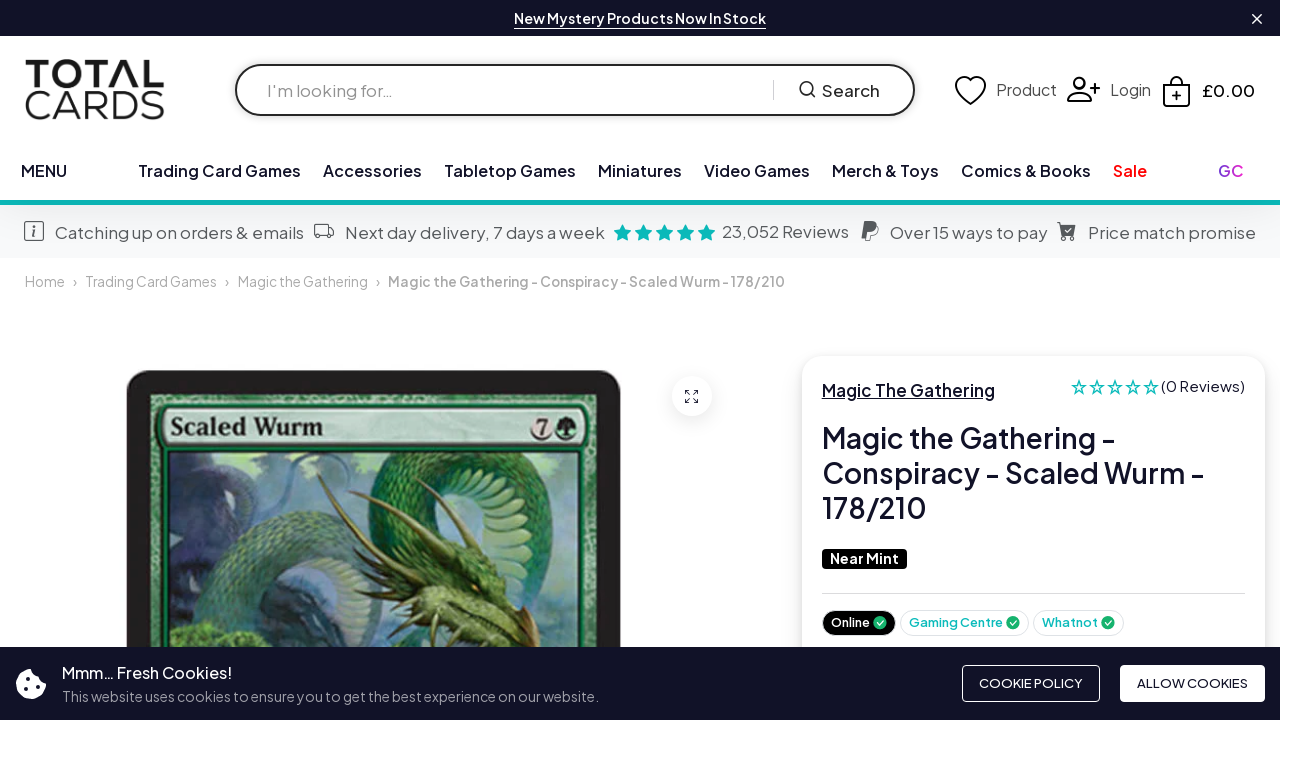

--- FILE ---
content_type: text/html; charset=utf-8
request_url: https://totalcards.net/products/mtg-conspiracy-scaled-wurm-178-210
body_size: 54552
content:
<!doctype html>
<html class="no-js" lang="en"> 
  <head>
    

     <!-- Google Tag Manager -->
    <script>
      (function(w,d,s,l,i){w[l]=w[l]||[];w[l].push({'gtm.start':
      new Date().getTime(),event:'gtm.js'});var f=d.getElementsByTagName(s)[0],
      j=d.createElement(s),dl=l!='dataLayer'?'&l='+l:'';j.async=true;j.src=
      'https://www.googletagmanager.com/gtm.js?id='+i+dl;f.parentNode.insertBefore(j,f);
      })(window,document,'script','dataLayer','GTM-KNHDW7V');
    </script>
    <!-- End Google Tag Manager -->   
    <meta charset="utf-8">
    <meta http-equiv="X-UA-Compatible" content="IE=edge">
    <meta name="viewport" content="width=device-width,initial-scale=1">
    <meta name="theme-color" content="#01b6b4">
    <meta name="format-detection" content="telephone=no">
    <link rel="canonical" href="https://totalcards.net/products/mtg-conspiracy-scaled-wurm-178-210">
    <link rel="dns-prefetch" href="https://cdn.shopify.com" crossorigin>
    <link rel="dns-prefetch" href="https://fonts.shopifycdn.com" crossorigin>
    <link rel="dns-prefetch" href="https://fonts.google.com" crossorigin>
    <link rel="preconnect" href="https://cdn.shopify.com" crossorigin><link rel="icon" type="image/png" href="//totalcards.net/cdn/shop/files/total-cards-dice-icon.png?crop=center&height=32&v=1714080871&width=32"><link rel="apple-touch-icon" type="image/png" href="//totalcards.net/cdn/shop/files/total-cards-dice-icon.png?v=1714080871&width=152"><title>Magic the Gathering - Conspiracy - Scaled Wurm - 178/210</title><meta name="description" content="Pick. Plot. Play! Experience a Magic format where the intrigues begin long before the first spells are cast! Revolutionary new abilities impact every part of the play experience, starting with the draft itself. Do you have the ruthlessness and guile to prevail?The first-ever multiplayer-focused booster set has new Magi">
<meta property="og:site_name" content="Total Cards">
<meta property="og:url" content="https://totalcards.net/products/mtg-conspiracy-scaled-wurm-178-210">
<meta property="og:title" content="Magic the Gathering - Conspiracy - Scaled Wurm - 178/210">
<meta property="og:type" content="product">
<meta property="og:description" content="Pick. Plot. Play! Experience a Magic format where the intrigues begin long before the first spells are cast! Revolutionary new abilities impact every part of the play experience, starting with the draft itself. Do you have the ruthlessness and guile to prevail?The first-ever multiplayer-focused booster set has new Magi"><meta property="og:image" content="http://totalcards.net/cdn/shop/files/178_1.jpg?v=1711233954">
  <meta property="og:image:secure_url" content="https://totalcards.net/cdn/shop/files/178_1.jpg?v=1711233954">
  <meta property="og:image:width" content="700">
  <meta property="og:image:height" content="700"><meta property="og:price:amount" content="0.08">
  <meta property="og:price:currency" content="GBP"><meta name="twitter:site" content="@total_Cards"><meta name="twitter:card" content="summary_large_image">
<meta name="twitter:title" content="Magic the Gathering - Conspiracy - Scaled Wurm - 178/210">
<meta name="twitter:description" content="Pick. Plot. Play! Experience a Magic format where the intrigues begin long before the first spells are cast! Revolutionary new abilities impact every part of the play experience, starting with the draft itself. Do you have the ruthlessness and guile to prevail?The first-ever multiplayer-focused booster set has new Magi">
<link rel="preload" as="style" href="//totalcards.net/cdn/shop/t/53/assets/base.min.css?v=64990004867112636131765540934">
    <script src="//totalcards.net/cdn/shop/t/53/assets/global.js?v=92536340854383418611765540939"></script>
     <script>window.performance && window.performance.mark && window.performance.mark('shopify.content_for_header.start');</script><meta name="google-site-verification" content="feSjVvjwNEdd6SIeuhm5C2tLXfF9KbJ2gdOLZEmaz4k">
<meta name="facebook-domain-verification" content="cjrrdr5kakxvil7pamv78ul8oc23fr">
<meta id="shopify-digital-wallet" name="shopify-digital-wallet" content="/55381786724/digital_wallets/dialog">
<meta name="shopify-checkout-api-token" content="ebe5a01aa90f1287ed7e450b832f120a">
<meta id="in-context-paypal-metadata" data-shop-id="55381786724" data-venmo-supported="false" data-environment="production" data-locale="en_US" data-paypal-v4="true" data-currency="GBP">
<link rel="alternate" type="application/json+oembed" href="https://totalcards.net/products/mtg-conspiracy-scaled-wurm-178-210.oembed">
<script async="async" src="/checkouts/internal/preloads.js?locale=en-GB"></script>
<link rel="preconnect" href="https://shop.app" crossorigin="anonymous">
<script async="async" src="https://shop.app/checkouts/internal/preloads.js?locale=en-GB&shop_id=55381786724" crossorigin="anonymous"></script>
<script id="apple-pay-shop-capabilities" type="application/json">{"shopId":55381786724,"countryCode":"GB","currencyCode":"GBP","merchantCapabilities":["supports3DS"],"merchantId":"gid:\/\/shopify\/Shop\/55381786724","merchantName":"Total Cards","requiredBillingContactFields":["postalAddress","email","phone"],"requiredShippingContactFields":["postalAddress","email","phone"],"shippingType":"shipping","supportedNetworks":["visa","maestro","masterCard","amex","discover","elo"],"total":{"type":"pending","label":"Total Cards","amount":"1.00"},"shopifyPaymentsEnabled":true,"supportsSubscriptions":true}</script>
<script id="shopify-features" type="application/json">{"accessToken":"ebe5a01aa90f1287ed7e450b832f120a","betas":["rich-media-storefront-analytics"],"domain":"totalcards.net","predictiveSearch":true,"shopId":55381786724,"locale":"en"}</script>
<script>var Shopify = Shopify || {};
Shopify.shop = "totalcards.myshopify.com";
Shopify.locale = "en";
Shopify.currency = {"active":"GBP","rate":"1.0"};
Shopify.country = "GB";
Shopify.theme = {"name":"Total-Cards-Shopify-Theme\/main","id":183150870909,"schema_name":"Hongo","schema_version":"1.9","theme_store_id":null,"role":"main"};
Shopify.theme.handle = "null";
Shopify.theme.style = {"id":null,"handle":null};
Shopify.cdnHost = "totalcards.net/cdn";
Shopify.routes = Shopify.routes || {};
Shopify.routes.root = "/";</script>
<script type="module">!function(o){(o.Shopify=o.Shopify||{}).modules=!0}(window);</script>
<script>!function(o){function n(){var o=[];function n(){o.push(Array.prototype.slice.apply(arguments))}return n.q=o,n}var t=o.Shopify=o.Shopify||{};t.loadFeatures=n(),t.autoloadFeatures=n()}(window);</script>
<script>
  window.ShopifyPay = window.ShopifyPay || {};
  window.ShopifyPay.apiHost = "shop.app\/pay";
  window.ShopifyPay.redirectState = null;
</script>
<script id="shop-js-analytics" type="application/json">{"pageType":"product"}</script>
<script defer="defer" async type="module" src="//totalcards.net/cdn/shopifycloud/shop-js/modules/v2/client.init-shop-cart-sync_BT-GjEfc.en.esm.js"></script>
<script defer="defer" async type="module" src="//totalcards.net/cdn/shopifycloud/shop-js/modules/v2/chunk.common_D58fp_Oc.esm.js"></script>
<script defer="defer" async type="module" src="//totalcards.net/cdn/shopifycloud/shop-js/modules/v2/chunk.modal_xMitdFEc.esm.js"></script>
<script type="module">
  await import("//totalcards.net/cdn/shopifycloud/shop-js/modules/v2/client.init-shop-cart-sync_BT-GjEfc.en.esm.js");
await import("//totalcards.net/cdn/shopifycloud/shop-js/modules/v2/chunk.common_D58fp_Oc.esm.js");
await import("//totalcards.net/cdn/shopifycloud/shop-js/modules/v2/chunk.modal_xMitdFEc.esm.js");

  window.Shopify.SignInWithShop?.initShopCartSync?.({"fedCMEnabled":true,"windoidEnabled":true});

</script>
<script>
  window.Shopify = window.Shopify || {};
  if (!window.Shopify.featureAssets) window.Shopify.featureAssets = {};
  window.Shopify.featureAssets['shop-js'] = {"shop-cart-sync":["modules/v2/client.shop-cart-sync_DZOKe7Ll.en.esm.js","modules/v2/chunk.common_D58fp_Oc.esm.js","modules/v2/chunk.modal_xMitdFEc.esm.js"],"init-fed-cm":["modules/v2/client.init-fed-cm_B6oLuCjv.en.esm.js","modules/v2/chunk.common_D58fp_Oc.esm.js","modules/v2/chunk.modal_xMitdFEc.esm.js"],"shop-cash-offers":["modules/v2/client.shop-cash-offers_D2sdYoxE.en.esm.js","modules/v2/chunk.common_D58fp_Oc.esm.js","modules/v2/chunk.modal_xMitdFEc.esm.js"],"shop-login-button":["modules/v2/client.shop-login-button_QeVjl5Y3.en.esm.js","modules/v2/chunk.common_D58fp_Oc.esm.js","modules/v2/chunk.modal_xMitdFEc.esm.js"],"pay-button":["modules/v2/client.pay-button_DXTOsIq6.en.esm.js","modules/v2/chunk.common_D58fp_Oc.esm.js","modules/v2/chunk.modal_xMitdFEc.esm.js"],"shop-button":["modules/v2/client.shop-button_DQZHx9pm.en.esm.js","modules/v2/chunk.common_D58fp_Oc.esm.js","modules/v2/chunk.modal_xMitdFEc.esm.js"],"avatar":["modules/v2/client.avatar_BTnouDA3.en.esm.js"],"init-windoid":["modules/v2/client.init-windoid_CR1B-cfM.en.esm.js","modules/v2/chunk.common_D58fp_Oc.esm.js","modules/v2/chunk.modal_xMitdFEc.esm.js"],"init-shop-for-new-customer-accounts":["modules/v2/client.init-shop-for-new-customer-accounts_C_vY_xzh.en.esm.js","modules/v2/client.shop-login-button_QeVjl5Y3.en.esm.js","modules/v2/chunk.common_D58fp_Oc.esm.js","modules/v2/chunk.modal_xMitdFEc.esm.js"],"init-shop-email-lookup-coordinator":["modules/v2/client.init-shop-email-lookup-coordinator_BI7n9ZSv.en.esm.js","modules/v2/chunk.common_D58fp_Oc.esm.js","modules/v2/chunk.modal_xMitdFEc.esm.js"],"init-shop-cart-sync":["modules/v2/client.init-shop-cart-sync_BT-GjEfc.en.esm.js","modules/v2/chunk.common_D58fp_Oc.esm.js","modules/v2/chunk.modal_xMitdFEc.esm.js"],"shop-toast-manager":["modules/v2/client.shop-toast-manager_DiYdP3xc.en.esm.js","modules/v2/chunk.common_D58fp_Oc.esm.js","modules/v2/chunk.modal_xMitdFEc.esm.js"],"init-customer-accounts":["modules/v2/client.init-customer-accounts_D9ZNqS-Q.en.esm.js","modules/v2/client.shop-login-button_QeVjl5Y3.en.esm.js","modules/v2/chunk.common_D58fp_Oc.esm.js","modules/v2/chunk.modal_xMitdFEc.esm.js"],"init-customer-accounts-sign-up":["modules/v2/client.init-customer-accounts-sign-up_iGw4briv.en.esm.js","modules/v2/client.shop-login-button_QeVjl5Y3.en.esm.js","modules/v2/chunk.common_D58fp_Oc.esm.js","modules/v2/chunk.modal_xMitdFEc.esm.js"],"shop-follow-button":["modules/v2/client.shop-follow-button_CqMgW2wH.en.esm.js","modules/v2/chunk.common_D58fp_Oc.esm.js","modules/v2/chunk.modal_xMitdFEc.esm.js"],"checkout-modal":["modules/v2/client.checkout-modal_xHeaAweL.en.esm.js","modules/v2/chunk.common_D58fp_Oc.esm.js","modules/v2/chunk.modal_xMitdFEc.esm.js"],"shop-login":["modules/v2/client.shop-login_D91U-Q7h.en.esm.js","modules/v2/chunk.common_D58fp_Oc.esm.js","modules/v2/chunk.modal_xMitdFEc.esm.js"],"lead-capture":["modules/v2/client.lead-capture_BJmE1dJe.en.esm.js","modules/v2/chunk.common_D58fp_Oc.esm.js","modules/v2/chunk.modal_xMitdFEc.esm.js"],"payment-terms":["modules/v2/client.payment-terms_Ci9AEqFq.en.esm.js","modules/v2/chunk.common_D58fp_Oc.esm.js","modules/v2/chunk.modal_xMitdFEc.esm.js"]};
</script>
<script>(function() {
  var isLoaded = false;
  function asyncLoad() {
    if (isLoaded) return;
    isLoaded = true;
    var urls = ["https:\/\/sbzstag.cirkleinc.com\/?shop=totalcards.myshopify.com","https:\/\/static.klaviyo.com\/onsite\/js\/klaviyo.js?company_id=Ya6BnY\u0026shop=totalcards.myshopify.com"];
    for (var i = 0; i < urls.length; i++) {
      var s = document.createElement('script');
      s.type = 'text/javascript';
      s.async = true;
      s.src = urls[i];
      var x = document.getElementsByTagName('script')[0];
      x.parentNode.insertBefore(s, x);
    }
  };
  if(window.attachEvent) {
    window.attachEvent('onload', asyncLoad);
  } else {
    window.addEventListener('load', asyncLoad, false);
  }
})();</script>
<script id="__st">var __st={"a":55381786724,"offset":0,"reqid":"a243f6f6-e498-4262-9ef0-d4d55173d892-1769251720","pageurl":"totalcards.net\/products\/mtg-conspiracy-scaled-wurm-178-210","u":"1e101b398624","p":"product","rtyp":"product","rid":7478886301796};</script>
<script>window.ShopifyPaypalV4VisibilityTracking = true;</script>
<script id="captcha-bootstrap">!function(){'use strict';const t='contact',e='account',n='new_comment',o=[[t,t],['blogs',n],['comments',n],[t,'customer']],c=[[e,'customer_login'],[e,'guest_login'],[e,'recover_customer_password'],[e,'create_customer']],r=t=>t.map((([t,e])=>`form[action*='/${t}']:not([data-nocaptcha='true']) input[name='form_type'][value='${e}']`)).join(','),a=t=>()=>t?[...document.querySelectorAll(t)].map((t=>t.form)):[];function s(){const t=[...o],e=r(t);return a(e)}const i='password',u='form_key',d=['recaptcha-v3-token','g-recaptcha-response','h-captcha-response',i],f=()=>{try{return window.sessionStorage}catch{return}},m='__shopify_v',_=t=>t.elements[u];function p(t,e,n=!1){try{const o=window.sessionStorage,c=JSON.parse(o.getItem(e)),{data:r}=function(t){const{data:e,action:n}=t;return t[m]||n?{data:e,action:n}:{data:t,action:n}}(c);for(const[e,n]of Object.entries(r))t.elements[e]&&(t.elements[e].value=n);n&&o.removeItem(e)}catch(o){console.error('form repopulation failed',{error:o})}}const l='form_type',E='cptcha';function T(t){t.dataset[E]=!0}const w=window,h=w.document,L='Shopify',v='ce_forms',y='captcha';let A=!1;((t,e)=>{const n=(g='f06e6c50-85a8-45c8-87d0-21a2b65856fe',I='https://cdn.shopify.com/shopifycloud/storefront-forms-hcaptcha/ce_storefront_forms_captcha_hcaptcha.v1.5.2.iife.js',D={infoText:'Protected by hCaptcha',privacyText:'Privacy',termsText:'Terms'},(t,e,n)=>{const o=w[L][v],c=o.bindForm;if(c)return c(t,g,e,D).then(n);var r;o.q.push([[t,g,e,D],n]),r=I,A||(h.body.append(Object.assign(h.createElement('script'),{id:'captcha-provider',async:!0,src:r})),A=!0)});var g,I,D;w[L]=w[L]||{},w[L][v]=w[L][v]||{},w[L][v].q=[],w[L][y]=w[L][y]||{},w[L][y].protect=function(t,e){n(t,void 0,e),T(t)},Object.freeze(w[L][y]),function(t,e,n,w,h,L){const[v,y,A,g]=function(t,e,n){const i=e?o:[],u=t?c:[],d=[...i,...u],f=r(d),m=r(i),_=r(d.filter((([t,e])=>n.includes(e))));return[a(f),a(m),a(_),s()]}(w,h,L),I=t=>{const e=t.target;return e instanceof HTMLFormElement?e:e&&e.form},D=t=>v().includes(t);t.addEventListener('submit',(t=>{const e=I(t);if(!e)return;const n=D(e)&&!e.dataset.hcaptchaBound&&!e.dataset.recaptchaBound,o=_(e),c=g().includes(e)&&(!o||!o.value);(n||c)&&t.preventDefault(),c&&!n&&(function(t){try{if(!f())return;!function(t){const e=f();if(!e)return;const n=_(t);if(!n)return;const o=n.value;o&&e.removeItem(o)}(t);const e=Array.from(Array(32),(()=>Math.random().toString(36)[2])).join('');!function(t,e){_(t)||t.append(Object.assign(document.createElement('input'),{type:'hidden',name:u})),t.elements[u].value=e}(t,e),function(t,e){const n=f();if(!n)return;const o=[...t.querySelectorAll(`input[type='${i}']`)].map((({name:t})=>t)),c=[...d,...o],r={};for(const[a,s]of new FormData(t).entries())c.includes(a)||(r[a]=s);n.setItem(e,JSON.stringify({[m]:1,action:t.action,data:r}))}(t,e)}catch(e){console.error('failed to persist form',e)}}(e),e.submit())}));const S=(t,e)=>{t&&!t.dataset[E]&&(n(t,e.some((e=>e===t))),T(t))};for(const o of['focusin','change'])t.addEventListener(o,(t=>{const e=I(t);D(e)&&S(e,y())}));const B=e.get('form_key'),M=e.get(l),P=B&&M;t.addEventListener('DOMContentLoaded',(()=>{const t=y();if(P)for(const e of t)e.elements[l].value===M&&p(e,B);[...new Set([...A(),...v().filter((t=>'true'===t.dataset.shopifyCaptcha))])].forEach((e=>S(e,t)))}))}(h,new URLSearchParams(w.location.search),n,t,e,['guest_login'])})(!0,!1)}();</script>
<script integrity="sha256-4kQ18oKyAcykRKYeNunJcIwy7WH5gtpwJnB7kiuLZ1E=" data-source-attribution="shopify.loadfeatures" defer="defer" src="//totalcards.net/cdn/shopifycloud/storefront/assets/storefront/load_feature-a0a9edcb.js" crossorigin="anonymous"></script>
<script crossorigin="anonymous" defer="defer" src="//totalcards.net/cdn/shopifycloud/storefront/assets/shopify_pay/storefront-65b4c6d7.js?v=20250812"></script>
<script data-source-attribution="shopify.dynamic_checkout.dynamic.init">var Shopify=Shopify||{};Shopify.PaymentButton=Shopify.PaymentButton||{isStorefrontPortableWallets:!0,init:function(){window.Shopify.PaymentButton.init=function(){};var t=document.createElement("script");t.src="https://totalcards.net/cdn/shopifycloud/portable-wallets/latest/portable-wallets.en.js",t.type="module",document.head.appendChild(t)}};
</script>
<script data-source-attribution="shopify.dynamic_checkout.buyer_consent">
  function portableWalletsHideBuyerConsent(e){var t=document.getElementById("shopify-buyer-consent"),n=document.getElementById("shopify-subscription-policy-button");t&&n&&(t.classList.add("hidden"),t.setAttribute("aria-hidden","true"),n.removeEventListener("click",e))}function portableWalletsShowBuyerConsent(e){var t=document.getElementById("shopify-buyer-consent"),n=document.getElementById("shopify-subscription-policy-button");t&&n&&(t.classList.remove("hidden"),t.removeAttribute("aria-hidden"),n.addEventListener("click",e))}window.Shopify?.PaymentButton&&(window.Shopify.PaymentButton.hideBuyerConsent=portableWalletsHideBuyerConsent,window.Shopify.PaymentButton.showBuyerConsent=portableWalletsShowBuyerConsent);
</script>
<script>
  function portableWalletsCleanup(e){e&&e.src&&console.error("Failed to load portable wallets script "+e.src);var t=document.querySelectorAll("shopify-accelerated-checkout .shopify-payment-button__skeleton, shopify-accelerated-checkout-cart .wallet-cart-button__skeleton"),e=document.getElementById("shopify-buyer-consent");for(let e=0;e<t.length;e++)t[e].remove();e&&e.remove()}function portableWalletsNotLoadedAsModule(e){e instanceof ErrorEvent&&"string"==typeof e.message&&e.message.includes("import.meta")&&"string"==typeof e.filename&&e.filename.includes("portable-wallets")&&(window.removeEventListener("error",portableWalletsNotLoadedAsModule),window.Shopify.PaymentButton.failedToLoad=e,"loading"===document.readyState?document.addEventListener("DOMContentLoaded",window.Shopify.PaymentButton.init):window.Shopify.PaymentButton.init())}window.addEventListener("error",portableWalletsNotLoadedAsModule);
</script>

<script type="module" src="https://totalcards.net/cdn/shopifycloud/portable-wallets/latest/portable-wallets.en.js" onError="portableWalletsCleanup(this)" crossorigin="anonymous"></script>
<script nomodule>
  document.addEventListener("DOMContentLoaded", portableWalletsCleanup);
</script>

<link id="shopify-accelerated-checkout-styles" rel="stylesheet" media="screen" href="https://totalcards.net/cdn/shopifycloud/portable-wallets/latest/accelerated-checkout-backwards-compat.css" crossorigin="anonymous">
<style id="shopify-accelerated-checkout-cart">
        #shopify-buyer-consent {
  margin-top: 1em;
  display: inline-block;
  width: 100%;
}

#shopify-buyer-consent.hidden {
  display: none;
}

#shopify-subscription-policy-button {
  background: none;
  border: none;
  padding: 0;
  text-decoration: underline;
  font-size: inherit;
  cursor: pointer;
}

#shopify-subscription-policy-button::before {
  box-shadow: none;
}

      </style>
<script id="sections-script" data-sections="product-recommendations" defer="defer" src="//totalcards.net/cdn/shop/t/53/compiled_assets/scripts.js?v=2088297"></script>
<script>window.performance && window.performance.mark && window.performance.mark('shopify.content_for_header.end');</script>
<link rel="preconnect" href="https://fonts.googleapis.com">
      <link rel="preconnect" href="https://fonts.gstatic.com" crossorigin>
    

    <style data-shopify></style><link href="https://fonts.googleapis.com/css?family=Plus Jakarta Sans:100,200,300,400,500,600,700,800,900&display=swap" rel="stylesheet"><style data-shopify>:root {
          --body-font:Plus Jakarta Sans;
          --alt-font:Plus Jakarta Sans;
        }</style>
    
    <link href="//totalcards.net/cdn/shop/t/53/assets/critical.min.css?v=182873895324303266861765540937" rel="stylesheet" type="text/css" media="all" />
<link href="//totalcards.net/cdn/shop/t/53/assets/product-photoswipe.min.css?v=43581042789662757211765540936" rel="stylesheet" type="text/css" media="all" />
      <link href="//totalcards.net/cdn/shop/t/53/assets/product-plyr.css?v=88064002488548732911765540937" rel="stylesheet" type="text/css" media="all" />
<link href="//totalcards.net/cdn/shop/t/53/assets/bootstrap-icons.min.css?v=164724743173435427011765540932" rel="stylesheet" type="text/css" media="all" />
<link href="//totalcards.net/cdn/shop/t/53/assets/feather-icon.min.css?v=22351790103242076591765540938" rel="stylesheet" type="text/css" media="all" />
<link href="//totalcards.net/cdn/shop/t/53/assets/theme-vendor.min.css?v=22666076658503003671765540933" rel="stylesheet" type="text/css" media="all" />
<style data-shopify></style><style data-shopify>:root {
		/* Font size */
		--font_size: 17px;
		--font_size_minus1: 16px;
		--font_size_minus2: 15px;
		--font_size_minus3: 14px;
		--font_size_minus4: 13px;
		--font_size_minus5: 12px;--font_size_plus1: 18px;--font_size_plus2: 19px;--font_size_plus3: 20px;--font_size_plus4: 21px;--font_size_plus5: 22px;--font_size_plus6: 23px;--font_size_plus7: 24px;--font_size_plus8: 25px;--font_size_plus9: 26px;--font_size_plus10: 27px;--font_size_plus11: 28px;--font_size_plus12: 29px;--font_size_plus13: 30px;--font_size_plus14: 31px;--font_size_plus15: 32px;--font_size_plus16: 33px;--font_size_plus17: 34px;--font_size_plus18: 35px;--font_size_plus19: 36px;--font_size_plus20: 37px;--font_size_plus21: 38px;--font_size_plus22: 39px;--font_size_plus23: 40px;--font_size_plus24: 41px;--font_size_plus25: 42px;--font_size_plus26: 43px;--font_size_plus27: 44px;--font_size_plus28: 45px;--font_size_plus29: 46px;--font_size_plus30: 47px;--font_size_plus31: 48px;--font_size_plus32: 49px;--font_size_plus33: 50px;--font_size_plus34: 51px;--font_size_plus35: 52px;--font_size_plus36: 53px;--font_size_plus37: 54px;--font_size_plus38: 55px;--font_size_plus39: 56px;--font_size_plus40: 57px;--font_size_plus41: 58px;--font_size_plus42: 59px;--font_size_plus43: 60px;--font_size_plus44: 61px;--font_size_plus45: 62px;--font_size_plus46: 63px;--font_size_plus47: 64px;--font_size_plus48: 65px;--font_size_plus49: 66px;--font_size_plus50: 67px;--font_size_plus52: 69px;
    --font_size_plus82: 99px;
    --font_size_plus72: 89px;

  	/* Body */		
		--body-line-height: 28px;
		--body-font-weight: 400;

		/* Header color & background color */
		--header-bg-color: #ffffff;
		--header-hover-bg-color: #ffffff;
		--menu-text-color: #111228;
		--menu-text-hover-color: #111228;
		--menu-open-text-color: #262626;
		--sub-menu-text-color: #808080;
		--count-bg-color: #ff0000;
		--count-number-color: #ffffff;
		--addon-text-color: #000000;
		--addon-text-title-color: rgba(0, 0, 0, 0.7);
		--addon-text-hover-color: #383838;
		--menu-open-child-link-color: rgba(38, 38, 38, 0.5);
		--logo-separator-color: rgba(17, 18, 40, 0.3);

		/* Search bar color */
		--search-bg-color: #ffffff;
		--search-close-icon-color: #262626;
		--search-icon-color: #262626;
		--search-input-text-color: #262626;
		--search-input-placeholder-color: rgba(38, 38, 38, 0.5);
		--search-title-color: #262626;
		--search-input-border-color: #262626;
		--search-input-bg-color: #ffffff;

		/* Header logo */
		--logo-width-desktop: 140px;
    --logo-width-mobile: 120px;--header-height-default: 0;
      --miniheader-height-default: 0;/* Container */
		--container: 1400px;
		--container-fluid: 1500px;
		--container-fluid-offset:  25px; 

		/* Box layout */
		--box-layout-width: 1840px;

		/* Color */
		--base-color: #01b6b4;
		--body-text-color: #6c6c74;--body-bg-color:  #ffffff;--dark-color: #262626;
		--white-color: #ffffff;
		--extra-medium-gray: #e4e4e4;
		--very-light-gray: #f7f7f7;
		--red: #da3f3f;
		--green: #16b36e;

		/* Product badge label color */
		--sale-label-color: #ffffff;
		--sale-label-bg-color: #ed1c24;
		--new-label-color: #ffffff;
		--new-label-bg-color: #16b36e;
		--sold-out-label-color: #ffffff; 
		--sold-out-label-bg-color: #ffbb00;
		--pre-order-label-color: #ffffff;
		--pre-order-bg-color: #0bbbbb;

		/* Heading font size */
		--h1-font-size: 70px;
    --h2-font-size: 55px;
    --h3-font-size: 45px;
    --h4-font-size: 38px;
    --h5-font-size: 32px;
    --h6-font-size: 28px;

    /* Heading line height */
    --h1-line-height: 70px;
    --h2-line-height: 55px;
    --h3-line-height: 45px;
    --h4-line-height: 38px;
    --h5-line-height: 32px;
    --h6-line-height: 28px;

    /* Heading font weight */
    --heading-font-weight: 600;

		/* Section font size, line-height and color */
		--heading-color: #111228;
		--sub-heading-color: #111228;
		--section-heading-size: 35px;
		--section-heading-line-height: 45px;
		--section-sub-heading-size: 18px;
		--section-sub-heading-line-height: 30px;
		--section-sub-heading-ls: 0px;

		/* Custom button */
		--custom-btn-text-color: #ff0000;
		--custom-btn-text-hover-color: #111228;
		--custom-btn-bg-color: #111228;
		--custom-btn-bg-hover-color: #ff0606;
		--custom-btn-border-color: #111228;
		--custom-btn-border-hover-color: #fff;

		/* Font weight */
		--font-weight-100: 100;
		--font-weight-200: 200;
		--font-weight-300: 300;
		--font-weight-400: 400;
		--font-weight-500: 500;
		--font-weight-600: 600;
		--font-weight-700: 700;
		--font-weight-800: 800;
		--font-weight-900: 900;

		/* bootstrap css */
		scroll-behavior: unset;
	}</style><link href="//totalcards.net/cdn/shop/t/53/assets/base.min.css?v=64990004867112636131765540934" rel="stylesheet" type="text/css" media="all" />
<link href="//totalcards.net/cdn/shop/t/53/assets/header-style-2.min.css?v=104106970649940460211765540932" rel="stylesheet" type="text/css" media="all" />
<link href="//totalcards.net/cdn/shop/t/53/assets/responsive.min.css?v=69183160168350414341765540938" rel="stylesheet" type="text/css" media="all" />
<link href="//totalcards.net/cdn/shop/t/53/assets/custom.css?v=40456449512826427751765540938" rel="stylesheet" type="text/css" media="all" />
<script>document.documentElement.className = document.documentElement.className.replace('no-js', 'js');    
    </script>
    <script src="//totalcards.net/cdn/shop/t/53/assets/custom.js?v=87491092849159490151765540939" defer="defer"></script>
    


    
  <!-- BEGIN app block: shopify://apps/klaviyo-email-marketing-sms/blocks/klaviyo-onsite-embed/2632fe16-c075-4321-a88b-50b567f42507 -->












  <script async src="https://static.klaviyo.com/onsite/js/Ya6BnY/klaviyo.js?company_id=Ya6BnY"></script>
  <script>!function(){if(!window.klaviyo){window._klOnsite=window._klOnsite||[];try{window.klaviyo=new Proxy({},{get:function(n,i){return"push"===i?function(){var n;(n=window._klOnsite).push.apply(n,arguments)}:function(){for(var n=arguments.length,o=new Array(n),w=0;w<n;w++)o[w]=arguments[w];var t="function"==typeof o[o.length-1]?o.pop():void 0,e=new Promise((function(n){window._klOnsite.push([i].concat(o,[function(i){t&&t(i),n(i)}]))}));return e}}})}catch(n){window.klaviyo=window.klaviyo||[],window.klaviyo.push=function(){var n;(n=window._klOnsite).push.apply(n,arguments)}}}}();</script>

  
    <script id="viewed_product">
      if (item == null) {
        var _learnq = _learnq || [];

        var MetafieldReviews = null
        var MetafieldYotpoRating = null
        var MetafieldYotpoCount = null
        var MetafieldLooxRating = null
        var MetafieldLooxCount = null
        var okendoProduct = null
        var okendoProductReviewCount = null
        var okendoProductReviewAverageValue = null
        try {
          // The following fields are used for Customer Hub recently viewed in order to add reviews.
          // This information is not part of __kla_viewed. Instead, it is part of __kla_viewed_reviewed_items
          MetafieldReviews = {};
          MetafieldYotpoRating = null
          MetafieldYotpoCount = null
          MetafieldLooxRating = null
          MetafieldLooxCount = null

          okendoProduct = null
          // If the okendo metafield is not legacy, it will error, which then requires the new json formatted data
          if (okendoProduct && 'error' in okendoProduct) {
            okendoProduct = null
          }
          okendoProductReviewCount = okendoProduct ? okendoProduct.reviewCount : null
          okendoProductReviewAverageValue = okendoProduct ? okendoProduct.reviewAverageValue : null
        } catch (error) {
          console.error('Error in Klaviyo onsite reviews tracking:', error);
        }

        var item = {
          Name: "Magic the Gathering - Conspiracy - Scaled Wurm - 178\/210",
          ProductID: 7478886301796,
          Categories: ["All","All Single Cards","Magic the Gathering","Magic the Gathering - Conspiracy","Magic The Gathering - Non-Standard Legal","Non-Sale Products","Trading Card Games"],
          ImageURL: "https://totalcards.net/cdn/shop/files/178_1_grande.jpg?v=1711233954",
          URL: "https://totalcards.net/products/mtg-conspiracy-scaled-wurm-178-210",
          Brand: "Magic The Gathering",
          Price: "£0.08",
          Value: "0.08",
          CompareAtPrice: "£0.00"
        };
        _learnq.push(['track', 'Viewed Product', item]);
        _learnq.push(['trackViewedItem', {
          Title: item.Name,
          ItemId: item.ProductID,
          Categories: item.Categories,
          ImageUrl: item.ImageURL,
          Url: item.URL,
          Metadata: {
            Brand: item.Brand,
            Price: item.Price,
            Value: item.Value,
            CompareAtPrice: item.CompareAtPrice
          },
          metafields:{
            reviews: MetafieldReviews,
            yotpo:{
              rating: MetafieldYotpoRating,
              count: MetafieldYotpoCount,
            },
            loox:{
              rating: MetafieldLooxRating,
              count: MetafieldLooxCount,
            },
            okendo: {
              rating: okendoProductReviewAverageValue,
              count: okendoProductReviewCount,
            }
          }
        }]);
      }
    </script>
  




  <script>
    window.klaviyoReviewsProductDesignMode = false
  </script>







<!-- END app block --><!-- BEGIN app block: shopify://apps/easyban-country-blocker/blocks/easyban-blocker/6583aec2-8e90-464e-9601-efb6039a18f8 --><script src="https://cdn.shopify.com/extensions/0199b407-62ab-757c-8c40-b410f744da52/easy-ban-40/assets/filter.js?v=13&shop=totalcards.myshopify.com" async></script>
<script src="https://cdn.shopify.com/extensions/0199b407-62ab-757c-8c40-b410f744da52/easy-ban-40/assets/regc.js?v=1&shop=totalcards.myshopify.com" async></script>




  <script async>
   (function(_0x169799,_0x173c0f){var _0x47f87a=_0x120b,_0x49fa92=_0x169799();while(!![]){try{var _0x28db74=parseInt(_0x47f87a(0x141))/0x1*(parseInt(_0x47f87a(0x131))/0x2)+parseInt(_0x47f87a(0x13f))/0x3+parseInt(_0x47f87a(0x12b))/0x4*(parseInt(_0x47f87a(0x142))/0x5)+-parseInt(_0x47f87a(0x139))/0x6+parseInt(_0x47f87a(0x13a))/0x7+parseInt(_0x47f87a(0x12e))/0x8*(-parseInt(_0x47f87a(0x133))/0x9)+parseInt(_0x47f87a(0x136))/0xa*(-parseInt(_0x47f87a(0x13d))/0xb);if(_0x28db74===_0x173c0f)break;else _0x49fa92['push'](_0x49fa92['shift']());}catch(_0x220ae6){_0x49fa92['push'](_0x49fa92['shift']());}}}(_0x43f3,0x8ad02),function e(){window['_eb_blocked']=![];var _0x4c5c0f=new MutationObserver(function(_0x5b3d84){var _0x22d5d1=_0x120b;_0x5b3d84[_0x22d5d1(0x13b)](function(_0x48ea97){var _0x4ecf5b=_0x22d5d1;_0x48ea97['addedNodes'][_0x4ecf5b(0x13b)](function(_0xf966ad){var _0x2a5c50=_0x4ecf5b;if(_0xf966ad[_0x2a5c50(0x13c)]==='SCRIPT'&&window[_0x2a5c50(0x12f)]==![]){var _0x2c9825=_0xf966ad[_0x2a5c50(0x137)]||_0xf966ad[_0x2a5c50(0x135)];_0x2c9825['includes'](_0x2a5c50(0x138))&&(window['_eb_blocked']=!![],window[_0x2a5c50(0x12d)]=_0x2c9825,_0xf966ad[_0x2a5c50(0x143)][_0x2a5c50(0x130)](_0xf966ad),_0x4c5c0f[_0x2a5c50(0x12a)]());}});});});_0x4c5c0f['observe'](document['documentElement'],{'childList':!![],'subtree':!![]}),setTimeout(()=>{var _0x5cfd94=_0x120b;if(!window[_0x5cfd94(0x132)]&&window[_0x5cfd94(0x12f)]){var _0x2cfc78=document['createElement'](_0x5cfd94(0x12c));_0x2cfc78[_0x5cfd94(0x13e)]=_0x5cfd94(0x144),_0x2cfc78[_0x5cfd94(0x137)]=window['_eb_blocked_script'],document[_0x5cfd94(0x134)][_0x5cfd94(0x140)](_0x2cfc78);}},0x2ee0);}());function _0x120b(_0x5de87e,_0x351d93){var _0x43f3e0=_0x43f3();return _0x120b=function(_0x120bfa,_0x4264fd){_0x120bfa=_0x120bfa-0x12a;var _0x59c4a5=_0x43f3e0[_0x120bfa];return _0x59c4a5;},_0x120b(_0x5de87e,_0x351d93);}function _0x43f3(){var _0x20d2f0=['forEach','nodeName','11OZctZY','className','2398257udzlyc','appendChild','41yOWAvD','54030KJZJlf','parentNode','analytics','disconnect','356BEXrkU','script','_eb_blocked_script','2936NzTCjo','_eb_blocked','removeChild','49912sVzPwg','easyBanExtension','18828WomtCv','head','src','23277690JjSUbR','textContent','var\x20customDocumentWrite\x20=\x20function(content)','339690kyRWwL','6554639yVLfpw'];_0x43f3=function(){return _0x20d2f0;};return _0x43f3();}
  </script>












<!-- END app block --><!-- BEGIN app block: shopify://apps/minmaxify-order-limits/blocks/app-embed-block/3acfba32-89f3-4377-ae20-cbb9abc48475 --><script type="text/javascript" src="https://limits.minmaxify.com/totalcards.myshopify.com?v=139a&r=20251220171158" async></script>

<!-- END app block --><link href="https://monorail-edge.shopifysvc.com" rel="dns-prefetch">
<script>(function(){if ("sendBeacon" in navigator && "performance" in window) {try {var session_token_from_headers = performance.getEntriesByType('navigation')[0].serverTiming.find(x => x.name == '_s').description;} catch {var session_token_from_headers = undefined;}var session_cookie_matches = document.cookie.match(/_shopify_s=([^;]*)/);var session_token_from_cookie = session_cookie_matches && session_cookie_matches.length === 2 ? session_cookie_matches[1] : "";var session_token = session_token_from_headers || session_token_from_cookie || "";function handle_abandonment_event(e) {var entries = performance.getEntries().filter(function(entry) {return /monorail-edge.shopifysvc.com/.test(entry.name);});if (!window.abandonment_tracked && entries.length === 0) {window.abandonment_tracked = true;var currentMs = Date.now();var navigation_start = performance.timing.navigationStart;var payload = {shop_id: 55381786724,url: window.location.href,navigation_start,duration: currentMs - navigation_start,session_token,page_type: "product"};window.navigator.sendBeacon("https://monorail-edge.shopifysvc.com/v1/produce", JSON.stringify({schema_id: "online_store_buyer_site_abandonment/1.1",payload: payload,metadata: {event_created_at_ms: currentMs,event_sent_at_ms: currentMs}}));}}window.addEventListener('pagehide', handle_abandonment_event);}}());</script>
<script id="web-pixels-manager-setup">(function e(e,d,r,n,o){if(void 0===o&&(o={}),!Boolean(null===(a=null===(i=window.Shopify)||void 0===i?void 0:i.analytics)||void 0===a?void 0:a.replayQueue)){var i,a;window.Shopify=window.Shopify||{};var t=window.Shopify;t.analytics=t.analytics||{};var s=t.analytics;s.replayQueue=[],s.publish=function(e,d,r){return s.replayQueue.push([e,d,r]),!0};try{self.performance.mark("wpm:start")}catch(e){}var l=function(){var e={modern:/Edge?\/(1{2}[4-9]|1[2-9]\d|[2-9]\d{2}|\d{4,})\.\d+(\.\d+|)|Firefox\/(1{2}[4-9]|1[2-9]\d|[2-9]\d{2}|\d{4,})\.\d+(\.\d+|)|Chrom(ium|e)\/(9{2}|\d{3,})\.\d+(\.\d+|)|(Maci|X1{2}).+ Version\/(15\.\d+|(1[6-9]|[2-9]\d|\d{3,})\.\d+)([,.]\d+|)( \(\w+\)|)( Mobile\/\w+|) Safari\/|Chrome.+OPR\/(9{2}|\d{3,})\.\d+\.\d+|(CPU[ +]OS|iPhone[ +]OS|CPU[ +]iPhone|CPU IPhone OS|CPU iPad OS)[ +]+(15[._]\d+|(1[6-9]|[2-9]\d|\d{3,})[._]\d+)([._]\d+|)|Android:?[ /-](13[3-9]|1[4-9]\d|[2-9]\d{2}|\d{4,})(\.\d+|)(\.\d+|)|Android.+Firefox\/(13[5-9]|1[4-9]\d|[2-9]\d{2}|\d{4,})\.\d+(\.\d+|)|Android.+Chrom(ium|e)\/(13[3-9]|1[4-9]\d|[2-9]\d{2}|\d{4,})\.\d+(\.\d+|)|SamsungBrowser\/([2-9]\d|\d{3,})\.\d+/,legacy:/Edge?\/(1[6-9]|[2-9]\d|\d{3,})\.\d+(\.\d+|)|Firefox\/(5[4-9]|[6-9]\d|\d{3,})\.\d+(\.\d+|)|Chrom(ium|e)\/(5[1-9]|[6-9]\d|\d{3,})\.\d+(\.\d+|)([\d.]+$|.*Safari\/(?![\d.]+ Edge\/[\d.]+$))|(Maci|X1{2}).+ Version\/(10\.\d+|(1[1-9]|[2-9]\d|\d{3,})\.\d+)([,.]\d+|)( \(\w+\)|)( Mobile\/\w+|) Safari\/|Chrome.+OPR\/(3[89]|[4-9]\d|\d{3,})\.\d+\.\d+|(CPU[ +]OS|iPhone[ +]OS|CPU[ +]iPhone|CPU IPhone OS|CPU iPad OS)[ +]+(10[._]\d+|(1[1-9]|[2-9]\d|\d{3,})[._]\d+)([._]\d+|)|Android:?[ /-](13[3-9]|1[4-9]\d|[2-9]\d{2}|\d{4,})(\.\d+|)(\.\d+|)|Mobile Safari.+OPR\/([89]\d|\d{3,})\.\d+\.\d+|Android.+Firefox\/(13[5-9]|1[4-9]\d|[2-9]\d{2}|\d{4,})\.\d+(\.\d+|)|Android.+Chrom(ium|e)\/(13[3-9]|1[4-9]\d|[2-9]\d{2}|\d{4,})\.\d+(\.\d+|)|Android.+(UC? ?Browser|UCWEB|U3)[ /]?(15\.([5-9]|\d{2,})|(1[6-9]|[2-9]\d|\d{3,})\.\d+)\.\d+|SamsungBrowser\/(5\.\d+|([6-9]|\d{2,})\.\d+)|Android.+MQ{2}Browser\/(14(\.(9|\d{2,})|)|(1[5-9]|[2-9]\d|\d{3,})(\.\d+|))(\.\d+|)|K[Aa][Ii]OS\/(3\.\d+|([4-9]|\d{2,})\.\d+)(\.\d+|)/},d=e.modern,r=e.legacy,n=navigator.userAgent;return n.match(d)?"modern":n.match(r)?"legacy":"unknown"}(),u="modern"===l?"modern":"legacy",c=(null!=n?n:{modern:"",legacy:""})[u],f=function(e){return[e.baseUrl,"/wpm","/b",e.hashVersion,"modern"===e.buildTarget?"m":"l",".js"].join("")}({baseUrl:d,hashVersion:r,buildTarget:u}),m=function(e){var d=e.version,r=e.bundleTarget,n=e.surface,o=e.pageUrl,i=e.monorailEndpoint;return{emit:function(e){var a=e.status,t=e.errorMsg,s=(new Date).getTime(),l=JSON.stringify({metadata:{event_sent_at_ms:s},events:[{schema_id:"web_pixels_manager_load/3.1",payload:{version:d,bundle_target:r,page_url:o,status:a,surface:n,error_msg:t},metadata:{event_created_at_ms:s}}]});if(!i)return console&&console.warn&&console.warn("[Web Pixels Manager] No Monorail endpoint provided, skipping logging."),!1;try{return self.navigator.sendBeacon.bind(self.navigator)(i,l)}catch(e){}var u=new XMLHttpRequest;try{return u.open("POST",i,!0),u.setRequestHeader("Content-Type","text/plain"),u.send(l),!0}catch(e){return console&&console.warn&&console.warn("[Web Pixels Manager] Got an unhandled error while logging to Monorail."),!1}}}}({version:r,bundleTarget:l,surface:e.surface,pageUrl:self.location.href,monorailEndpoint:e.monorailEndpoint});try{o.browserTarget=l,function(e){var d=e.src,r=e.async,n=void 0===r||r,o=e.onload,i=e.onerror,a=e.sri,t=e.scriptDataAttributes,s=void 0===t?{}:t,l=document.createElement("script"),u=document.querySelector("head"),c=document.querySelector("body");if(l.async=n,l.src=d,a&&(l.integrity=a,l.crossOrigin="anonymous"),s)for(var f in s)if(Object.prototype.hasOwnProperty.call(s,f))try{l.dataset[f]=s[f]}catch(e){}if(o&&l.addEventListener("load",o),i&&l.addEventListener("error",i),u)u.appendChild(l);else{if(!c)throw new Error("Did not find a head or body element to append the script");c.appendChild(l)}}({src:f,async:!0,onload:function(){if(!function(){var e,d;return Boolean(null===(d=null===(e=window.Shopify)||void 0===e?void 0:e.analytics)||void 0===d?void 0:d.initialized)}()){var d=window.webPixelsManager.init(e)||void 0;if(d){var r=window.Shopify.analytics;r.replayQueue.forEach((function(e){var r=e[0],n=e[1],o=e[2];d.publishCustomEvent(r,n,o)})),r.replayQueue=[],r.publish=d.publishCustomEvent,r.visitor=d.visitor,r.initialized=!0}}},onerror:function(){return m.emit({status:"failed",errorMsg:"".concat(f," has failed to load")})},sri:function(e){var d=/^sha384-[A-Za-z0-9+/=]+$/;return"string"==typeof e&&d.test(e)}(c)?c:"",scriptDataAttributes:o}),m.emit({status:"loading"})}catch(e){m.emit({status:"failed",errorMsg:(null==e?void 0:e.message)||"Unknown error"})}}})({shopId: 55381786724,storefrontBaseUrl: "https://totalcards.net",extensionsBaseUrl: "https://extensions.shopifycdn.com/cdn/shopifycloud/web-pixels-manager",monorailEndpoint: "https://monorail-edge.shopifysvc.com/unstable/produce_batch",surface: "storefront-renderer",enabledBetaFlags: ["2dca8a86"],webPixelsConfigList: [{"id":"2055504253","configuration":"{\"accountID\":\"Ya6BnY\",\"webPixelConfig\":\"eyJlbmFibGVBZGRlZFRvQ2FydEV2ZW50cyI6IGZhbHNlfQ==\"}","eventPayloadVersion":"v1","runtimeContext":"STRICT","scriptVersion":"524f6c1ee37bacdca7657a665bdca589","type":"APP","apiClientId":123074,"privacyPurposes":["ANALYTICS","MARKETING"],"dataSharingAdjustments":{"protectedCustomerApprovalScopes":["read_customer_address","read_customer_email","read_customer_name","read_customer_personal_data","read_customer_phone"]}},{"id":"391184484","configuration":"{\"config\":\"{\\\"pixel_id\\\":\\\"G-D39FL2L01M\\\",\\\"target_country\\\":\\\"GB\\\",\\\"gtag_events\\\":[{\\\"type\\\":\\\"begin_checkout\\\",\\\"action_label\\\":\\\"G-D39FL2L01M\\\"},{\\\"type\\\":\\\"search\\\",\\\"action_label\\\":\\\"G-D39FL2L01M\\\"},{\\\"type\\\":\\\"view_item\\\",\\\"action_label\\\":[\\\"G-D39FL2L01M\\\",\\\"MC-L2M5BT0JCB\\\"]},{\\\"type\\\":\\\"purchase\\\",\\\"action_label\\\":[\\\"G-D39FL2L01M\\\",\\\"MC-L2M5BT0JCB\\\"]},{\\\"type\\\":\\\"page_view\\\",\\\"action_label\\\":[\\\"G-D39FL2L01M\\\",\\\"MC-L2M5BT0JCB\\\"]},{\\\"type\\\":\\\"add_payment_info\\\",\\\"action_label\\\":\\\"G-D39FL2L01M\\\"},{\\\"type\\\":\\\"add_to_cart\\\",\\\"action_label\\\":\\\"G-D39FL2L01M\\\"}],\\\"enable_monitoring_mode\\\":false}\"}","eventPayloadVersion":"v1","runtimeContext":"OPEN","scriptVersion":"b2a88bafab3e21179ed38636efcd8a93","type":"APP","apiClientId":1780363,"privacyPurposes":[],"dataSharingAdjustments":{"protectedCustomerApprovalScopes":["read_customer_address","read_customer_email","read_customer_name","read_customer_personal_data","read_customer_phone"]}},{"id":"173015140","configuration":"{\"pixel_id\":\"365548877219043\",\"pixel_type\":\"facebook_pixel\",\"metaapp_system_user_token\":\"-\"}","eventPayloadVersion":"v1","runtimeContext":"OPEN","scriptVersion":"ca16bc87fe92b6042fbaa3acc2fbdaa6","type":"APP","apiClientId":2329312,"privacyPurposes":["ANALYTICS","MARKETING","SALE_OF_DATA"],"dataSharingAdjustments":{"protectedCustomerApprovalScopes":["read_customer_address","read_customer_email","read_customer_name","read_customer_personal_data","read_customer_phone"]}},{"id":"shopify-app-pixel","configuration":"{}","eventPayloadVersion":"v1","runtimeContext":"STRICT","scriptVersion":"0450","apiClientId":"shopify-pixel","type":"APP","privacyPurposes":["ANALYTICS","MARKETING"]},{"id":"shopify-custom-pixel","eventPayloadVersion":"v1","runtimeContext":"LAX","scriptVersion":"0450","apiClientId":"shopify-pixel","type":"CUSTOM","privacyPurposes":["ANALYTICS","MARKETING"]}],isMerchantRequest: false,initData: {"shop":{"name":"Total Cards","paymentSettings":{"currencyCode":"GBP"},"myshopifyDomain":"totalcards.myshopify.com","countryCode":"GB","storefrontUrl":"https:\/\/totalcards.net"},"customer":null,"cart":null,"checkout":null,"productVariants":[{"price":{"amount":0.08,"currencyCode":"GBP"},"product":{"title":"Magic the Gathering - Conspiracy - Scaled Wurm - 178\/210","vendor":"Magic The Gathering","id":"7478886301796","untranslatedTitle":"Magic the Gathering - Conspiracy - Scaled Wurm - 178\/210","url":"\/products\/mtg-conspiracy-scaled-wurm-178-210","type":"Single Card"},"id":"43173973819492","image":{"src":"\/\/totalcards.net\/cdn\/shop\/files\/178_1.jpg?v=1711233954"},"sku":"MTGSCC178","title":"Default Title","untranslatedTitle":"Default Title"}],"purchasingCompany":null},},"https://totalcards.net/cdn","fcfee988w5aeb613cpc8e4bc33m6693e112",{"modern":"","legacy":""},{"shopId":"55381786724","storefrontBaseUrl":"https:\/\/totalcards.net","extensionBaseUrl":"https:\/\/extensions.shopifycdn.com\/cdn\/shopifycloud\/web-pixels-manager","surface":"storefront-renderer","enabledBetaFlags":"[\"2dca8a86\"]","isMerchantRequest":"false","hashVersion":"fcfee988w5aeb613cpc8e4bc33m6693e112","publish":"custom","events":"[[\"page_viewed\",{}],[\"product_viewed\",{\"productVariant\":{\"price\":{\"amount\":0.08,\"currencyCode\":\"GBP\"},\"product\":{\"title\":\"Magic the Gathering - Conspiracy - Scaled Wurm - 178\/210\",\"vendor\":\"Magic The Gathering\",\"id\":\"7478886301796\",\"untranslatedTitle\":\"Magic the Gathering - Conspiracy - Scaled Wurm - 178\/210\",\"url\":\"\/products\/mtg-conspiracy-scaled-wurm-178-210\",\"type\":\"Single Card\"},\"id\":\"43173973819492\",\"image\":{\"src\":\"\/\/totalcards.net\/cdn\/shop\/files\/178_1.jpg?v=1711233954\"},\"sku\":\"MTGSCC178\",\"title\":\"Default Title\",\"untranslatedTitle\":\"Default Title\"}}]]"});</script><script>
  window.ShopifyAnalytics = window.ShopifyAnalytics || {};
  window.ShopifyAnalytics.meta = window.ShopifyAnalytics.meta || {};
  window.ShopifyAnalytics.meta.currency = 'GBP';
  var meta = {"product":{"id":7478886301796,"gid":"gid:\/\/shopify\/Product\/7478886301796","vendor":"Magic The Gathering","type":"Single Card","handle":"mtg-conspiracy-scaled-wurm-178-210","variants":[{"id":43173973819492,"price":8,"name":"Magic the Gathering - Conspiracy - Scaled Wurm - 178\/210","public_title":null,"sku":"MTGSCC178"}],"remote":false},"page":{"pageType":"product","resourceType":"product","resourceId":7478886301796,"requestId":"a243f6f6-e498-4262-9ef0-d4d55173d892-1769251720"}};
  for (var attr in meta) {
    window.ShopifyAnalytics.meta[attr] = meta[attr];
  }
</script>
<script class="analytics">
  (function () {
    var customDocumentWrite = function(content) {
      var jquery = null;

      if (window.jQuery) {
        jquery = window.jQuery;
      } else if (window.Checkout && window.Checkout.$) {
        jquery = window.Checkout.$;
      }

      if (jquery) {
        jquery('body').append(content);
      }
    };

    var hasLoggedConversion = function(token) {
      if (token) {
        return document.cookie.indexOf('loggedConversion=' + token) !== -1;
      }
      return false;
    }

    var setCookieIfConversion = function(token) {
      if (token) {
        var twoMonthsFromNow = new Date(Date.now());
        twoMonthsFromNow.setMonth(twoMonthsFromNow.getMonth() + 2);

        document.cookie = 'loggedConversion=' + token + '; expires=' + twoMonthsFromNow;
      }
    }

    var trekkie = window.ShopifyAnalytics.lib = window.trekkie = window.trekkie || [];
    if (trekkie.integrations) {
      return;
    }
    trekkie.methods = [
      'identify',
      'page',
      'ready',
      'track',
      'trackForm',
      'trackLink'
    ];
    trekkie.factory = function(method) {
      return function() {
        var args = Array.prototype.slice.call(arguments);
        args.unshift(method);
        trekkie.push(args);
        return trekkie;
      };
    };
    for (var i = 0; i < trekkie.methods.length; i++) {
      var key = trekkie.methods[i];
      trekkie[key] = trekkie.factory(key);
    }
    trekkie.load = function(config) {
      trekkie.config = config || {};
      trekkie.config.initialDocumentCookie = document.cookie;
      var first = document.getElementsByTagName('script')[0];
      var script = document.createElement('script');
      script.type = 'text/javascript';
      script.onerror = function(e) {
        var scriptFallback = document.createElement('script');
        scriptFallback.type = 'text/javascript';
        scriptFallback.onerror = function(error) {
                var Monorail = {
      produce: function produce(monorailDomain, schemaId, payload) {
        var currentMs = new Date().getTime();
        var event = {
          schema_id: schemaId,
          payload: payload,
          metadata: {
            event_created_at_ms: currentMs,
            event_sent_at_ms: currentMs
          }
        };
        return Monorail.sendRequest("https://" + monorailDomain + "/v1/produce", JSON.stringify(event));
      },
      sendRequest: function sendRequest(endpointUrl, payload) {
        // Try the sendBeacon API
        if (window && window.navigator && typeof window.navigator.sendBeacon === 'function' && typeof window.Blob === 'function' && !Monorail.isIos12()) {
          var blobData = new window.Blob([payload], {
            type: 'text/plain'
          });

          if (window.navigator.sendBeacon(endpointUrl, blobData)) {
            return true;
          } // sendBeacon was not successful

        } // XHR beacon

        var xhr = new XMLHttpRequest();

        try {
          xhr.open('POST', endpointUrl);
          xhr.setRequestHeader('Content-Type', 'text/plain');
          xhr.send(payload);
        } catch (e) {
          console.log(e);
        }

        return false;
      },
      isIos12: function isIos12() {
        return window.navigator.userAgent.lastIndexOf('iPhone; CPU iPhone OS 12_') !== -1 || window.navigator.userAgent.lastIndexOf('iPad; CPU OS 12_') !== -1;
      }
    };
    Monorail.produce('monorail-edge.shopifysvc.com',
      'trekkie_storefront_load_errors/1.1',
      {shop_id: 55381786724,
      theme_id: 183150870909,
      app_name: "storefront",
      context_url: window.location.href,
      source_url: "//totalcards.net/cdn/s/trekkie.storefront.8d95595f799fbf7e1d32231b9a28fd43b70c67d3.min.js"});

        };
        scriptFallback.async = true;
        scriptFallback.src = '//totalcards.net/cdn/s/trekkie.storefront.8d95595f799fbf7e1d32231b9a28fd43b70c67d3.min.js';
        first.parentNode.insertBefore(scriptFallback, first);
      };
      script.async = true;
      script.src = '//totalcards.net/cdn/s/trekkie.storefront.8d95595f799fbf7e1d32231b9a28fd43b70c67d3.min.js';
      first.parentNode.insertBefore(script, first);
    };
    trekkie.load(
      {"Trekkie":{"appName":"storefront","development":false,"defaultAttributes":{"shopId":55381786724,"isMerchantRequest":null,"themeId":183150870909,"themeCityHash":"14621644187119103923","contentLanguage":"en","currency":"GBP"},"isServerSideCookieWritingEnabled":true,"monorailRegion":"shop_domain","enabledBetaFlags":["65f19447"]},"Session Attribution":{},"S2S":{"facebookCapiEnabled":true,"source":"trekkie-storefront-renderer","apiClientId":580111}}
    );

    var loaded = false;
    trekkie.ready(function() {
      if (loaded) return;
      loaded = true;

      window.ShopifyAnalytics.lib = window.trekkie;

      var originalDocumentWrite = document.write;
      document.write = customDocumentWrite;
      try { window.ShopifyAnalytics.merchantGoogleAnalytics.call(this); } catch(error) {};
      document.write = originalDocumentWrite;

      window.ShopifyAnalytics.lib.page(null,{"pageType":"product","resourceType":"product","resourceId":7478886301796,"requestId":"a243f6f6-e498-4262-9ef0-d4d55173d892-1769251720","shopifyEmitted":true});

      var match = window.location.pathname.match(/checkouts\/(.+)\/(thank_you|post_purchase)/)
      var token = match? match[1]: undefined;
      if (!hasLoggedConversion(token)) {
        setCookieIfConversion(token);
        window.ShopifyAnalytics.lib.track("Viewed Product",{"currency":"GBP","variantId":43173973819492,"productId":7478886301796,"productGid":"gid:\/\/shopify\/Product\/7478886301796","name":"Magic the Gathering - Conspiracy - Scaled Wurm - 178\/210","price":"0.08","sku":"MTGSCC178","brand":"Magic The Gathering","variant":null,"category":"Single Card","nonInteraction":true,"remote":false},undefined,undefined,{"shopifyEmitted":true});
      window.ShopifyAnalytics.lib.track("monorail:\/\/trekkie_storefront_viewed_product\/1.1",{"currency":"GBP","variantId":43173973819492,"productId":7478886301796,"productGid":"gid:\/\/shopify\/Product\/7478886301796","name":"Magic the Gathering - Conspiracy - Scaled Wurm - 178\/210","price":"0.08","sku":"MTGSCC178","brand":"Magic The Gathering","variant":null,"category":"Single Card","nonInteraction":true,"remote":false,"referer":"https:\/\/totalcards.net\/products\/mtg-conspiracy-scaled-wurm-178-210"});
      }
    });


        var eventsListenerScript = document.createElement('script');
        eventsListenerScript.async = true;
        eventsListenerScript.src = "//totalcards.net/cdn/shopifycloud/storefront/assets/shop_events_listener-3da45d37.js";
        document.getElementsByTagName('head')[0].appendChild(eventsListenerScript);

})();</script>
<script
  defer
  src="https://totalcards.net/cdn/shopifycloud/perf-kit/shopify-perf-kit-3.0.4.min.js"
  data-application="storefront-renderer"
  data-shop-id="55381786724"
  data-render-region="gcp-us-east1"
  data-page-type="product"
  data-theme-instance-id="183150870909"
  data-theme-name="Hongo"
  data-theme-version="1.9"
  data-monorail-region="shop_domain"
  data-resource-timing-sampling-rate="10"
  data-shs="true"
  data-shs-beacon="true"
  data-shs-export-with-fetch="true"
  data-shs-logs-sample-rate="1"
  data-shs-beacon-endpoint="https://totalcards.net/api/collect"
></script>
</head><body class="  all all-single-cards magic-the-gathering magic-the-gathering-conspiracy magic-the-gathering-non-standard-legal non-sale-products trading-card-games product-box-no-variant  product-page" >
        <!-- Google Tag Manager (noscript) -->
    <noscript
      ><iframe
        src="https://www.googletagmanager.com/ns.html?id=GTM-KNHDW7V"
        height="0"
        width="0"
        style="display:none;visibility:hidden"
      ></iframe
    ></noscript>
    <!-- End Google Tag Manager (noscript) --><a class="skip-to-content-link button visually-hidden" href="#MainContent">
        Skip to content
      </a><div id="shopify-section-mini-header" class="shopify-section"><div class="announcement-bar position-relative">
    <div class="container-fluid">
      <div class="row align-items-center">
        <div class="col-12 d-flex justify-content-center align-items-center announcement text-center">
          



              <p class="m-0"><a href="/collections/mystery-products-tcg" class=""><strong>New Mystery Products Now In Stock</strong></a></p>

          <span class="close-announcement-bar feather-x"></span>
        </div>
      </div>
    </div>
  </div><script>
  if (sessionStorage.getItem('announcement_bar') == 'false') {
    document.querySelector('.announcement-bar').classList.add('hidden');
  }
</script><style>.mini-header {
      background-color: #111228;
    }.mini-header p, .switcher-dropdown .label {
     color: #ffffff;
    }.text-widget a, .custom-html-widget ul li a {
     color: #ffffff;
    }.text-widget a:hover, .custom-html-widget ul li a:hover {
     color: #e4e4e4;
    }.announcement-bar {background-color: #111228;color: #ffffff;}.announcement-bar a {
      color: #ffffff;
    }.switcher-dropdown ul {
      background-color: #ffffff;
    }.switcher-dropdown ul li a:hover,
    .switcher-dropdown ul li a.active {
      color: #ffffff
    }</style>

</div><script type="application/ld+json">
{
  "@context": "http://schema.org",
  "@type": "Organization",
  "name": "Total Cards","logo": "https:\/\/totalcards.net\/cdn\/shop\/files\/total-cards-logo-2024.webp?v=1715215349\u0026width=595","sameAs": [
    "https:\/\/twitter.com\/total_Cards",
    "https:\/\/facebook.com\/totalcards",
    "https:\/\/pinterest.com\/totalcards",
    "http:\/\/instagram.com\/totalcards",
    "https:\/\/totalcards.tumblr.com\/",
    "https:\/\/www.snapchat.com\/totalcards",
    "https:\/\/www.youtube.com\/totalcards",
    ""
  ],
  "url": "https:\/\/totalcards.net"
}
</script><header id="hongo-header" class="header-layout-style-2">
  <nav class="navbar navbar-expand-lg navbar-light disable-fixed  center-navigation flex-column"><div class="header-top-bar position-relative w-100">
          <div class="container-fluid"> 
            <div class="row align-items-center">
              <div class="toggler-wrapper d-block d-xl-none">
                <button class="navbar-toggler toggle-mobile" type="button" data-bs-toggle="collapse" data-bs-target="#navbarNav" aria-controls="navbarNav" aria-expanded="false" name="navbar-toggler" role="button" aria-label="button">
                  <span class="navbar-toggler-line"></span> 
                  <span class="navbar-toggler-line"></span> 
                  <span class="navbar-toggler-line"></span>
                  <span class="navbar-toggler-line"></span>
                </button>
              </div>



                
              <div class="col-auto col-md-6 col-xl-2 logo text-center text-xl-start "><a class="navbar-brand" href="/" style="--main-logo-width: 140px;" aria-label="logo"><img
      src="//totalcards.net/cdn/shop/files/total-cards-logo-2024.webp?v=1715215349"
      alt=""
      width="595"
      height="263"
      class="default-logo"
      loading="lazy"
    ><img
      src="//totalcards.net/cdn/shop/files/total-cards-logo-2024.webp?v=1715215349"
      alt=""
      width="595"
      height="263"
      loading="lazy"          
      class="alt-logo"
      ></a>

              
              </div><div class="col flex-grow-1 header-search"><div id="minisearch-popup" class="minisearch-popup">
  <div class="d-flex flex-column justify-content-center align-items-center">
    <div class="search-popup-inner w-100"><div class="search-form-wrapper w-100">
        <form action="/search" method="get" class="form minisearch" role="search" id="form-minisearch"><input type="hidden" name="options[prefix]" value="last">
          <input class="search-type-2" type="text" name="q" autocomplete="off" placeholder="I&#39;m looking for…"data-search-input required  data-no-result-text="🔎 We can&#39;t find what you&#39;re looking for... 🙄 &lt;br&gt;&lt;br&gt;&lt;a class=&quot;tc-bg-blue rounded-pill fs-6 text-white px-3 py-2&quot; href=&quot;/collections&quot;&gt;Browse our Entire Store&lt;/a&gt;&lt;br&gt;&lt;br&gt;Additionally if you would like us to stock something &lt;a onclick=&quot;Intercom(&#39;showNewMessage&#39;, &#39;I cant find the product I want&#39;)&quot; href=&quot;#&quot;&gt;&lt;u&gt;drop us a message&lt;/u&gt;&lt;/a&gt;" />
          <button type="submit" class=""><i class="feather-search"></i>Search</button>
        </form>
      </div>
    </div><div class="search-results-wrapper">
    <div class="search-results-inner">
      <div class="container"> 
        <div class="predictive-wrapper">
          <div class="row">
            
</div><div class="row"> 
                    <div class="predictive-search">
                      <h6></h6>
                      <div class="row row-cols-2 row-cols-md-3 row-cols-xl-6 row-cols-lg-4"><div class="col">
                              <a href="/products/pokemon-mega-evolution-nihil-zero-japanese-booster-box-30-boosters">
                                <span class="img">
                                  <img src="//totalcards.net/cdn/shop/files/1767352415_6ac0022a87bb2ac6f442475802e39d7c.webp?v=1767352447&width=165" loading="lazy" width="640" height="640" />
                                </span>
                                <span class="details">Pokemon - Mega Evolution - Nihil Zero - Japanese Booster Box (30 Boosters)
                                  <span class="price d-block">£69.95</span>
                                </span>
                              </a>
                            </div><div class="col">
                              <a href="/products/pokemon-mega-evolution-mega-dream-ex-japanese-booster-box-10-boosters">
                                <span class="img">
                                  <img src="//totalcards.net/cdn/shop/files/pokemon_mega_dream_ex_booster_box.jpg?v=1762597444&width=165" loading="lazy" width="800" height="800" />
                                </span>
                                <span class="details">Pokemon - Mega Evolution - Mega Dream ex - Japanese Booster Box (10 Boosters)
                                  <span class="price d-block">£79.95</span>
                                </span>
                              </a>
                            </div><div class="col">
                              <a href="/products/pokemon-japanese-treasures-mystery-box">
                                <span class="img">
                                  <img src="//totalcards.net/cdn/shop/files/japanese-treasures-mystery-box-pokemon-cards-0.webp?v=1765381483&width=165" loading="lazy" width="4500" height="4500" />
                                </span>
                                <span class="details">Pokemon - Japanese Treasures - Mystery Box
                                  <span class="price d-block">£19.95</span>
                                </span>
                              </a>
                            </div><div class="col">
                              <a href="/products/dragon-ball-super-fusion-world-son-goku-fp-008-promo">
                                <span class="img">
                                  <img src="//totalcards.net/cdn/shop/files/FusionWorld-Promo-FP008.jpg?v=1731939533&width=165" loading="lazy" width="800" height="800" />
                                </span>
                                <span class="details">Dragon Ball Super - Fusion World - Son Goku FP-008 (Promo)
                                  <span class="price d-block">£4.95</span>
                                </span>
                              </a>
                            </div><div class="col">
                              <a href="/products/pokemon-mega-evolution-phantasmal-flames-booster-pack">
                                <span class="img">
                                  <img src="//totalcards.net/cdn/shop/files/pf_bp_1.jpg?v=1756907275&width=165" loading="lazy" width="800" height="800" />
                                </span>
                                <span class="details">Pokemon - Mega Evolution - Phantasmal Flames - Booster Pack
                                  <span class="price d-block">£7.95</span>
                                </span>
                              </a>
                            </div><div class="col">
                              <a href="/products/yu-gi-oh-ocg-limit-over-collection-the-heroes-booster-pack">
                                <span class="img">
                                  <img src="//totalcards.net/cdn/shop/files/1767607182_a84c304a318d9d8599e63961f85d678f.webp?v=1767607306&width=165" loading="lazy" width="640" height="640" />
                                </span>
                                <span class="details">Yu-Gi-Oh! - OCG Limit Over Collection - The Heroes - Booster Pack
                                  <span class="price d-block">£4.75</span>
                                </span>
                              </a>
                            </div></div>
                    </div>
                </div></div>
        <div class="search-result-wrapper">
          <div class="search-result row row-cols-2 row-cols-md-3 row-cols-xl-6 row-cols-lg-4">
        </div>
      </div>
    </div>
    <div class="more-action text-center" style="display:none;"><button type="submit" class="btn btn-black btn-small" form="form-minisearch">View all</button></div>
    </div>
  </div></div>
</div>
<div class="search-overlay"></div>
<style type="text/css">
  #quick-search {
  width: 100%;
}
</style>
</div><div class="col-auto header-top-right">
                <div class="d-flex justify-content-end align-items-center navbar-right "><div class="wishlist alt-font text-capitalize">
	  <a href="/pages/wishlist" class="icon-bubble position-relative no-count" aria-label="wishlist">
	  	<div class="wishlist-icon">
		    <i class="bi bi-heart"></i>
			</div><div class="wishlist-text alt-font">
				<span class="addon-title d-none d-xl-block">product</span>
		    <span class="d-none d-xxl-block">Wishlist</span>
		    <span data-wishlist-counter class="count d-none"></span>
			</div></a>
	</div><div class="account alt-font text-capitalize">
	  <a href="/account" aria-label="account">
	  	<div class="accont-icon">
	    	<i class="bi bi-person-plus"></i>
	  	</div><div class="account-text alt-font"><span class="addon-title d-none d-xl-block">login</span><span class="d-none d-xxl-block">
				    Account
					</span>
				</div></a>
	</div><div class="cart alt-font text-capitalize">
	  <a  cart-icon-bubble  class="icon-bubble position-relative no-count" href="#" rel="noopener nofollow" aria-label="cart">
	  	<div class="cart-icon">
	  		<i class="bi bi-bag-plus"></i><span data-cart-count class="count d-none">0</span>
	  	</div><div class="cart-text"><span class="d-none d-xxl-block addon-title">Basket</span><span class="cart-total-header d-none d-xl-block">£0.00</span>
		  	</div></a>
	</div></div>
              </div>
            </div>            
          </div>
        </div>
        <div class="header-bottom w-100">
          <div class="container-fluid">
            <div class="row align-items-center"><div class="col flex-grow-1 menu-column"><div id="shopify-section-header" class="shopify-section"><span class="d-none">[devide]</span>
<div class="collapse navbar-collapse" id="navbarNav"><div class="navbar-collapse-header align-items-center d-xl-none d-flex">
    <span class="horizontal-menu-list active">
      Menu
    </span><span class="back-wrapper menu-close"></span>
  </div>
  <ul class="navbar-nav navbar-left justify-content-xl-center w-100">
     <li class="nav-item custom-html megamenu-item text-end me-auto">
        <a class="nav-link text-capitalize" role="button" aria-label="link">MENU <span class="feather-chevron-right parent d-flex align-items-center d-xl-none"></span></a>
          <div class="dropdown-menu sub-menu megamenu">
            <div class="container-fluid"><div class="back-wrapper d-xl-none d-block">Menu</div>

<div class="row ps-0 pt-3">
  <div class="col-12 col-xl px-4 px-lg-3 py-3 navdivide-b fs-5">
    <a class="d-block text-start text-xl-center" href="/collections/trending">
      <i class="bi bi-chat-square-heart pe-3 pe-xl-1"></i> Trending
    </a>
  </div>
  <div class="col-12 col-xl px-4 px-lg-3 py-3 navdivide-b fs-5">
    <a class="d-block text-start text-xl-center" href="/collections/new">
      <i class="bi bi-star pe-3 pe-xl-1"></i> New
    </a>
  </div>
  <div class="col-12 col-xl px-4 px-lg-3 py-3 navdivide-b fs-5">
    <a class="d-block text-start text-xl-center" href="/collections/pre-order">
      <i class="bi bi-calendar-check pe-3 pe-xl-1"></i> Pre-Orders
    </a>
  </div>
  <div class="col-12 col-xl px-4 px-lg-3 py-3 navdivide-b fs-5">
    <a class="d-block text-start text-xl-center" href="/collections/best-sellers">
      <i class="bi bi-trophy pe-3 pe-xl-1"></i> Best Sellers
    </a>
  </div>
  <div class="col-12 col-xl px-4 px-lg-3 py-3 navdivide-b fs-5">
    <a class="d-block text-start text-xl-center" href="/collections/restocked">
      <i class="bi bi-box-seam pe-3 pe-xl-1"></i> Restocked
    </a>
  </div>
  <div class="col-12 col-xl px-4 px-lg-3 py-3 navdivide-b fs-5">
    <a class="d-block text-start text-xl-center" href="/collections/offers">
      <i class="bi bi-bag-heart-fill pe-3 pe-xl-1"></i> Offers
    </a>
  </div>
  <div class="col-12 col-xl px-4 px-lg-3 py-3 navdivide-b fs-5">
    <a class="d-block text-start text-xl-center" href="/collections/damaged">
      <i class="bi bi-ban pe-3 pe-xl-1"></i> Damaged
    </a>
  </div>
</div>

<hr class="d-none d-xl-block">

<div class="row justify-content-around pb-3">
  <div class="col col-xl-11 col-xxl-9 pt-2 pt-xl-0 px-0 px-xl-3 d-flex flex-column flex-xl-row">
    <div class="col col-xl-auto pt-2 pt-xl-0 px-0 pe-xl-5">
      <div class="d-flex h-100 rounded-1 justify-content-center">
        <div>
          <a href="/pages/we-buy-any-cards">
    <img src="https://cdn.shopify.com/s/files/1/0553/8178/6724/files/we-buy-any-cards-banner.webp?v=1732608121" class="px-5 px-xl-0 py-2 py-xl-0">
          </a>
          </div>
    </div>
    </div>
    <div class="col col-xl pt-2 pt-xl-0 px-0 px-xl-3">
      <div class="row h-100 d-flex flex-column">
        <div class="mb-2 mb-xl-0 game-category ps-0 ps-xl-3 navdivide-b">
          <a href="/blogs/home" class="w-100">
            <div class="row d-flex pt-2 pb-3 pb-xl-2 px-3 px-xl-0 align-items-center" style="color:#ab47bc">
              <i
                class="bi bi-newspaper px-0 fs-4 col-2 align-items-center d-flex justify-content-start justify-content-xl-center text-center"
              ></i>
              <div class="col-10 ps-0 ps-xl-3"><div class="mt-0 title d-inline-block">News</div></div>
            </div>
          </a>
        </div>
        <div class="mb-2 mb-xl-0 game-category ps-0 ps-xl-3 navdivide-b">
          <a href="/pages/faq" class="w-100">
            <div class="row d-flex pt-2 pb-3 pb-xl-2 px-3 px-xl-0 align-items-center" style="color:#2196f3">
              <i
                class="bi bi-list-ul px-0 fs-4 col-2 align-items-center d-flex justify-content-start justify-content-xl-center text-center"
              ></i>
              <div class="col-10 ps-0 ps-xl-3"><div class="mt-0 title d-inline-block">FAQ</div></div>
            </div>
          </a>
        </div>
        <div class="mb-3 mb-xl-0 game-category ps-1 ps-xl-3 navdivide-b">
          <a href="/pages/help" class="w-100">
            <div class="row d-flex pt-2 pb-3 pb-xl-2 px-3 px-xl-0 align-items-center" style="color:#ff6d3f">
              <i
                class="bi bi-headset px-0 fs-4 col-2 align-items-center d-flex justify-content-start justify-content-xl-center text-center"
              ></i>
              <div class="col-10 ps-0 ps-xl-3"><div class="mt-0 title d-inline-block">Help</div></div>
            </div>
          </a>
        </div>
        <div class="mb-2 mb-xl-0 game-category ps-0 ps-xl-3 navdivide-b">
          <a href="/pages/live-streams" class="w-100">
            <div class="row d-flex pt-2 pb-3 pb-xl-2 px-3 px-xl-0 align-items-center" style="color:red">
              <i
                class="bi bi-broadcast px-0 fs-4 col-2 align-items-center d-flex justify-content-start justify-content-xl-center text-center"
              ></i>
              <div class="col-10 ps-0 ps-xl-3"><div class="mt-0 title d-inline-block">Live Streams</div></div>
            </div>
          </a>
        </div>
        <div class="mb-2 mb-xl-0 game-category ps-0 ps-xl-3 navdivide-b">
          <a href="/pages/delivery" class="w-100">
            <div class="row d-flex pt-2 pb-3 pb-xl-2 px-3 px-xl-0 align-items-center" style="color:#9e9e9e">
              <i
                class="bi bi-truck px-0 fs-4 col-2 align-items-center d-flex justify-content-start justify-content-xl-center text-center"
              ></i>
              <div class="col-10 ps-0 ps-xl-3"><div class="mt-0 title d-inline-block">Delivery</div></div>
            </div>
          </a>
        </div>
      </div>
    </div>
    <div class="col col-xl pt-2 pt-xl-0 px-0 px-xl-3">
      <div class="row h-100 d-flex flex-column">
        <div class="mb-2 mb-xl-0 game-category ps-0 ps-xl-3 navdivide-b">
          <a href="/pages/write-for-us" class="w-100">
            <div class="row d-flex pt-2 pb-3 pb-xl-2 px-3 px-xl-0 align-items-center" style="color:#45748a">
              <i
                class="bi bi-vector-pen px-0 fs-4 col-2 align-items-center d-flex justify-content-start justify-content-xl-center text-center"
              ></i>
              <div class="col-10 ps-0 ps-xl-3"><div class="mt-0 title d-inline-block">Authors</div></div>
            </div>
          </a>
        </div>
        <div class="mb-2 mb-xl-0 game-category ps-0 ps-xl-3 navdivide-b">
          <a href="/pages/affiliates" class="w-100">
            <div class="text-danger row d-flex pt-2 pb-3 pb-xl-2 px-3 px-xl-0 align-items-center">
              <i
                class="bi bi-youtube px-0 fs-4 col-2 align-items-center d-flex justify-content-start justify-content-xl-center text-center"
              ></i>
              <div class="col-10 ps-0 ps-xl-3"><div class="mt-0 title d-inline-block">Affiliates</div></div>
            </div>
          </a>
        </div>
        <div class="mb-2 mb-xl-0 game-category ps-0 ps-xl-3 navdivide-b">
          <a href="/pages/find-us-online" class="w-100">
            <div class="row d-flex pt-2 pb-3 pb-xl-2 px-3 px-xl-0 align-items-center" style="color:#3f51b5">
              <i
                class="bi bi-facebook px-0 fs-4 col-2 align-items-center d-flex justify-content-start justify-content-xl-center text-center"
              ></i>
              <div class="col-10 ps-0 ps-xl-3"><div class="mt-0 title d-inline-block">Socials</div></div>
            </div>
          </a>
        </div>
        <div class="mb-2 mb-xl-0 game-category ps-0 ps-xl-3 navdivide-b">
          <a href="/pages/brands" class="w-100">
            <div class="row d-flex pt-2 pb-3 pb-xl-2 px-3 px-xl-0 align-items-center" style="color:#9942ff">
              <i
                class="bi bi-sort-alpha-down px-0 fs-4 col-2 align-items-center d-flex justify-content-start justify-content-xl-center text-center"
              ></i>
              <div class="col-10 ps-0 ps-xl-3"><div class="mt-0 title d-inline-block">Brands</div></div>
            </div>
          </a>
        </div>
        <div class="mb-2 mb-xl-0 game-category ps-0 ps-xl-3 navdivide-b">
          <a href="/collections/gift-cards" class="w-100">
            <div class="row d-flex pt-2 pb-3 pb-xl-2 px-3 px-xl-0 align-items-center" style="color:#5fcaff">
              <i
                class="bi bi-card-heading px-0 fs-4 col-2 align-items-center d-flex justify-content-start justify-content-xl-center text-center"
              ></i>
              <div class="col-10 ps-0 ps-xl-3"><div class="mt-0 title d-inline-block">Gift Cards</div></div>
            </div>
          </a>
        </div>
      </div>
    </div>
    <div class="col col-xl pt-2 pt-xl-0 px-0 px-xl-3">
      <div class="row h-100 d-flex flex-column">
        <div class="mb-2 mb-xl-0 game-category ps-0 ps-xl-3 navdivide-b">
          <a href="/pages/points" class="w-100">
            <div class="row d-flex pt-2 pb-3 pb-xl-2 px-3 px-xl-0 align-items-center" style="color: #ffc107">
              <i
                class="bi bi-wallet px-0 fs-4 col-2 align-items-center d-flex justify-content-start justify-content-xl-center text-center"
              ></i>
              <div class="col-10 ps-0 ps-xl-3"><div class="mt-0 title d-inline-block">Points</div></div>
            </div>
          </a>
        </div>
        <div class="mb-2 mb-xl-0 game-category ps-0 ps-xl-3 navdivide-b">
          <a href="/pages/price-match" class="w-100">
            <div class="row d-flex pt-2 pb-3 pb-xl-2 px-3 px-xl-0 align-items-center" style="color:#45748a">
              <i
                class="bi bi-piggy-bank px-0 fs-4 col-2 align-items-center d-flex justify-content-start justify-content-xl-center text-center"
              ></i>
              <div class="col-10 ps-0 ps-xl-3"><div class="mt-0 title d-inline-block">Price Match</div></div>
            </div>
          </a>
        </div>
        <div class="mb-2 mb-xl-0 game-category ps-0 ps-xl-3 navdivide-b">
          <a href="/pages/discount-codes" class="w-100">
            <div class="row d-flex pt-2 pb-3 pb-xl-2 px-3 px-xl-0 align-items-center" style="color:#ffbb26">
              <i
                class="bi bi-cash px-0 fs-4 col-2 align-items-center d-flex justify-content-start justify-content-xl-center text-center"
              ></i>
              <div class="col-10 ps-0 ps-xl-3"><div class="mt-0 title d-inline-block">Discount Codes</div></div>
            </div>
          </a>
        </div>
        <div class="mb-2 mb-xl-0 game-category ps-0 ps-xl-3 navdivide-b">
          <a href="/pages/giveaways" class="w-100">
            <div class="row d-flex pt-2 pb-3 pb-xl-2 px-3 px-xl-0 align-items-center" style="color:#ff4400">
              <i
                class="bi bi-trophy px-0 fs-4 col-2 align-items-center d-flex justify-content-start justify-content-xl-center text-center"
              ></i>
              <div class="col-10 ps-0 ps-xl-3"><div class="mt-0 title d-inline-block">Giveaways</div></div>
            </div>
          </a>
        </div>
        <div class="mb-2 mb-xl-0 game-category ps-0 ps-xl-3 navdivide-b">
          <a href="/pages/free-gifts" class="w-100">
            <div class="row d-flex pt-2 pb-3 pb-xl-2 px-3 px-xl-0 align-items-center" style="color:hotpink">
              <i
                class="bi bi-gift px-0 fs-4 col-2 align-items-center d-flex justify-content-start justify-content-xl-center text-center"
              ></i>
              <div class="col-10 ps-0 ps-xl-3"><div class="mt-0 title d-inline-block">Free Gifts</div></div>
            </div>
          </a>
        </div>
      </div>
    </div>

    <div class="col col-xl pt-2 pt-xl-0 px-0 px-xl-3">
      <div class="row h-100 d-flex flex-column">
        <div class="mb-2 mb-xl-0 game-category ps-0 ps-xl-3 navdivide-b">
          <a href="/pages/about-us" class="w-100">
            <div class="row d-flex pt-2 pb-3 pb-xl-2 px-3 px-xl-0 align-items-center" style="color:black">
              <i
                class="bi bi-heart-fill px-0 fs-4 col-2 align-items-center d-flex justify-content-start justify-content-xl-center text-center"
              ></i>
              <div class="col-10 ps-0 ps-xl-3"><div class="mt-0 title d-inline-block">About us</div></div>
            </div>
          </a>
        </div>
        <div class="mb-2 mb-xl-0 game-category ps-0 ps-xl-3 navdivide-b">
          <a href="/pages/our-journey" class="w-100">
            <div class="row d-flex pt-2 pb-3 pb-xl-2 px-3 px-xl-0 align-items-center" style="color:#8108ff">
              <i
                class="bi bi-balloon px-0 fs-4 col-2 align-items-center d-flex justify-content-start justify-content-xl-center text-center"
              ></i>
              <div class="col-10 ps-0 ps-xl-3"><div class="mt-0 title d-inline-block">Our Journey</div></div>
            </div>
          </a>
        </div>
        <div class="mb-2 mb-xl-0 game-category ps-0 ps-xl-3 navdivide-b">
          <a href="/pages/careers" class="w-100">
            <div class="row d-flex pt-2 pb-3 pb-xl-2 px-3 px-xl-0 align-items-center" style="color:#e91e63">
              <i
                class="bi bi-person-arms-up px-0 fs-4 col-2 align-items-center d-flex justify-content-start justify-content-xl-center text-center"
              ></i>
              <div class="col-10 ps-0 ps-xl-3"><div class="mt-0 title d-inline-block">Careers</div></div>
            </div>
          </a>
        </div>
        <div class="mb-2 mb-xl-0 game-category ps-0 ps-xl-3 navdivide-b">
          <a href="/pages/meet-the-team" class="w-100">
            <div class="row d-flex pt-2 pb-3 pb-xl-2 px-3 px-xl-0 align-items-center" style="color:#01c0c0">
              <i
                class="bi bi-file-person px-0 fs-4 col-2 align-items-center d-flex justify-content-start justify-content-xl-center text-center"
              ></i>
              <div class="col-10 ps-0 ps-xl-3"><div class="mt-0 title d-inline-block">Meet the Team</div></div>
            </div>
          </a>
        </div>
        <div class="mb-2 mb-xl-0 game-category ps-0 ps-xl-3 navdivide-b">
           <a href="/pages/eco" class="w-100">
            <div class="row d-flex pt-2 pb-3 pb-xl-2 px-3 px-xl-0 align-items-center" style="color:#09c609">
              <i
                class="bi bi-globe-americas px-0 fs-4 col-2 align-items-center d-flex justify-content-start justify-content-xl-center text-center"
              ></i>
              <div class="col-10 ps-0 ps-xl-3"><div class="mt-0 title d-inline-block">ECO</div></div>
            </div>
          </a>
        </div>
      </div>
    </div>
  </div>

  
</div>
</div>
        </div>
    </li><li class="nav-item custom-html megamenu-item">
            <a class="nav-link text-capitalize" href="/collections/trading-card-games" aria-label="link">Trading Card Games<span class="feather-chevron-right parent d-flex align-items-center d-xl-none"></span></a>
<div class="dropdown-menu sub-menu megamenu">
                <div class="container-fluid"><div class="back-wrapper d-xl-none d-block">Trading Card Games</div>
                  <ul class="row justify-content-around col-12 mx-auto px-0">
  <li class="row menu level1 px-0">
    <div class="col-12 col-xl px-0 d-flex justify-content-center align-items-center p-0 p-xl-5 row">
      <div class="col-12 col-xl-6 px-0">
        <a
          href="/collections/pokemon"
          style="text-decoration:underline"
          class="d-none d-xl-block navdivide-b fw-bold tc-text-blue fs-5 pb-2 link-dark link-underline-dark link-offset-2 link-underline-opacity-0 link-underline-opacity-100-hover"
          aria-label="Pokemon TCG"
          >Pokemon</a
        >
        <a href="/collections/pokemon" class="child-link-title navdivide-b d-block d-xl-none" aria-label="Pokemon TCG"
          >Pokemon TCG
          <span class="feather-chevron-right parent d-flex align-items-center d-xl-none pe-none"></span>
        </a>
        <a
          href="/collections/magic-the-gathering"
          style="text-decoration:underline"
          class="d-none d-xl-block navdivide-b fw-bold tc-text-blue fs-5 pb-2 link-dark link-underline-dark link-offset-2 link-underline-opacity-0 link-underline-opacity-100-hover"
          aria-label="Magic The Gathering"
          >Magic The Gathering</a
        >
        <a
          href="/collections/magic-the-gathering"
          class="child-link-title navdivide-b d-block d-xl-none"
          aria-label="Magic The Gathering"
          >Magic The Gathering
          <span class="feather-chevron-right parent d-flex align-items-center d-xl-none pe-none"></span>
        </a>
        <a
          href="/collections/yugioh"
          style="text-decoration:underline"
          class="d-none d-xl-block navdivide-b fw-bold tc-text-blue fs-5 pb-2 link-dark link-underline-dark link-offset-2 link-underline-opacity-0 link-underline-opacity-100-hover"
          aria-label="Yu-Gi-Oh! TCG"
          >Yu-Gi-Oh!</a
        >
        <a href="/collections/yugioh" class="child-link-title navdivide-b d-block d-xl-none" aria-label="Yu-Gi-Oh! TCG"
          >Yu-Gi-Oh!
          <span class="feather-chevron-right parent d-flex align-items-center d-xl-none pe-none"></span>
        </a>
        <a
          href="/collections/lorcana"
          style="text-decoration:underline"
          class="d-none d-xl-block navdivide-b fw-bold tc-text-blue fs-5 pb-2 link-dark link-underline-dark link-offset-2 link-underline-opacity-0 link-underline-opacity-100-hover"
          aria-label="Lorcana TCG"
          >Lorcana</a
        >
        <a href="/collections/lorcana" class="child-link-title navdivide-b d-block d-xl-none" aria-label="Lorcana TCG"
          >Lorcana
          <span class="feather-chevron-right parent d-flex align-items-center d-xl-none pe-none"></span>
        </a>
        <a
          href="/collections/one-piece"
          style="text-decoration:underline"
          class="d-none d-xl-block navdivide-b fw-bold tc-text-blue fs-5 pb-2 link-dark link-underline-dark link-offset-2 link-underline-opacity-0 link-underline-opacity-100-hover"
          aria-label="One Piece - Card Game"
          >One Piece</a
        >
        <a
          href="/collections/one-piece"
          class="child-link-title navdivide-b d-block d-xl-none"
          aria-label="One Piece - Card Game"
          >One Piece
          <span class="feather-chevron-right parent d-flex align-items-center d-xl-none pe-none"></span>
        </a>
        <a
          href="/collections/star-wars-unlimited"
          style="text-decoration:underline"
          class="d-none d-xl-block navdivide-b fw-bold tc-text-blue fs-5 pb-2 link-dark link-underline-dark link-offset-2 link-underline-opacity-0 link-underline-opacity-100-hover"
          aria-label="Star Wars Unlimited TCG"
          >Star Wars Unlimited</a
        >
        <a
          href="/collections/star-wars-unlimited"
          class="child-link-title navdivide-b d-block d-xl-none"
          aria-label="Star Wars Unlimited TCG"
          >Star Wars Unlimited
          <span class="feather-chevron-right parent d-flex align-items-center d-xl-none pe-none"></span>
        </a>
      </div>
      <div class="col-12 col-xl-6 px-0">
        <a
          href="/collections/flesh-and-blood"
          style="text-decoration:underline"
          class="d-none d-xl-block navdivide-b fw-bold tc-text-blue fs-5 pb-2 link-dark link-underline-dark link-offset-2 link-underline-opacity-0 link-underline-opacity-100-hover"
          aria-label="Flesh & Blood TCG"
          >Flesh & Blood</a
        >
        <a
          href="/collections/flesh-and-blood"
          class="child-link-title navdivide-b d-block d-xl-none"
          aria-label="Flesh & Blood TCG"
          >Flesh & Blood
          <span class="feather-chevron-right parent d-flex align-items-center d-xl-none pe-none"></span>
        </a>
        <a
          href="/collections/dragon-ball-super"
          style="text-decoration:underline"
          class="d-none d-xl-block navdivide-b fw-bold tc-text-blue fs-5 pb-2 link-dark link-underline-dark link-offset-2 link-underline-opacity-0 link-underline-opacity-100-hover"
          aria-label="Dragon Ball Super CG"
          >Dragon Ball Super</a
        >
        <a
          href="/collections/dragon-ball-super"
          class="child-link-title navdivide-b d-block d-xl-none"
          aria-label="Dragon Ball Super CG"
          >Dragon Ball Super
          <span class="feather-chevron-right parent d-flex align-items-center d-xl-none pe-none"></span>
        </a>
        <a
          href="/collections/cardfight-vanguard"
          style="text-decoration:underline"
          class="d-none d-xl-block navdivide-b fw-bold tc-text-blue fs-5 pb-2 link-dark link-underline-dark link-offset-2 link-underline-opacity-0 link-underline-opacity-100-hover"
          aria-label="Cardfight Vanguard - TCG"
          >Cardfight Vanguard</a
        >
        <a
          href="/collections/cardfight-vanguard"
          class="child-link-title navdivide-b d-block d-xl-none"
          aria-label="Cardfight Vanguard - TCG"
          >Cardfight Vanguard
          <span class="feather-chevron-right parent d-flex align-items-center d-xl-none pe-none"></span>
        </a>
        <a
          href="/collections/digimon"
          style="text-decoration:underline"
          class="d-none d-xl-block navdivide-b fw-bold tc-text-blue fs-5 pb-2 link-dark link-underline-dark link-offset-2 link-underline-opacity-0 link-underline-opacity-100-hover"
          aria-label="Digimon CG - Homepage"
          >Digimon</a
        >
        <a
          href="/collections/digimon"
          class="child-link-title navdivide-b d-block d-xl-none"
          aria-label="Digimon CG - Homepage"
          >Digimon
          <span class="feather-chevron-right parent d-flex align-items-center d-xl-none pe-none"></span>
        </a>
        <a
          href="/collections/weiss-schwarz"
          style="text-decoration:underline"
          class="d-none d-xl-block navdivide-b fw-bold tc-text-blue fs-5 pb-2 link-dark link-underline-dark link-offset-2 link-underline-opacity-0 link-underline-opacity-100-hover"
          aria-label="Weiss Schwarz TCG - Homepage"
          >Weiss Schwarz</a
        >
        <a
          href="/collections/weiss-schwarz"
          class="child-link-title navdivide-b d-block d-xl-none"
          aria-label="Weiss Schwarz TCG - Homepage"
          >Weiss Schwarz
          <span class="feather-chevron-right parent d-flex align-items-center d-xl-none pe-none"></span>
        </a>
                <a
          href="/collections/gundam-tcg"
          style="text-decoration:underline"
          class="d-none d-xl-block navdivide-b fw-bold tc-text-blue fs-5 pb-2 link-dark link-underline-dark link-offset-2 link-underline-opacity-0 link-underline-opacity-100-hover"
          aria-label="Gundam TCG - Homepage"
          >Gundam TCG</a
        >
                <a
          href="/collections/gundam-tcg"
          class="child-link-title navdivide-b d-block d-xl-none"
          aria-label="Gundam TCG - Homepage"
          >Gundam TCG
          <span class="feather-chevron-right parent d-flex align-items-center d-xl-none pe-none"></span>
        </a>
      </div>
    </div>
    <div
      class="col-12 col-xl-5 px-0 d-flex flex-column justify-content-center align-items-center p-0 p-xl-5"
      style="box-shadow: -11px 5px 10px 0 rgba(36, 36, 36, .03);"
    >
      <a
        href="/collections/other-trading-card-games"
        style="text-decoration:underline"
        class="d-none d-xl-block navdivide-b fw-bold tc-text-blue fs-5 pb-2 link-dark link-underline-dark link-offset-2 link-underline-opacity-0 link-underline-opacity-100-hover"
        aria-label="Other Trading Card Games"
        >Other TCGs</a
      >
      <a
        href="/collections/other-trading-card-games"
        class="child-link-title navdivide-b d-block d-xl-none"
        aria-label="Other Trading Card Games"
        >Other TCGs
        <span class="feather-chevron-right parent d-flex align-items-center d-xl-none"></span>
      </a>
      <ul class="submenu sub-menu px-0 px-xl-5" style="column-count:2">
        <div class="back-wrapper d-xl-none d-block">Other TCGs</div>
        <li class="level2"><a href="/collections/altered-tcg" aria-label="Altered TCG">Altered TCG</a></li>
        <li class="level2"><a href="/collections/battle-spirits-saga" aria-label="Battle Spirits Saga - Homepage">Battle Spirits Saga</a></li>
        <li class="level2"><a href="/collections/union-arena" aria-label="Union Arena - Homepage">Union Arena</a></li>
        <li class="level2"><a href="/collections/elestrals-tcg" aria-label="Elestrals TCG - Homepage">Elestrals TCG</a></li>
        <li class="level2"><a href="/collections/final-fantasy" aria-label="Final Fantasy - Homepage">Final Fantasy</a></li>
        <li class="level2"><a href="/collections/force-of-will" aria-label="Force of Will - Homepage">Force of Will</a></li>
        <li class="level2"><a href="/collections/genesis-battle-of-champions" aria-label="Genesis Battle of Champions - Homepage">Genesis Battle of Champions</a></li>
        <li class="level2"><a href="/collections/goddess-story" aria-label="Goddess Story - Homepage">Goddess Story</a></li>
        <li class="level2"><a href="/collections/hololive-official-card-game" aria-label="Hololive Official Card Game - Homepage">Hololive Official Card Game</a></li>
        <li class="level2"><a href="/collections/match-attax" aria-label="Match Attax - Homepage">Match Attax</a></li>
        <li class="level2"><a href="/collections/metazoo" aria-label="MetaZoo - Homepage">MetaZoo</a></li>
        <li class="level2"><a href="/collections/riftbound-league-of-legends-tcg" aria-label="Riftbound: League of Legends TCG - Homepage">Riftbound: League of Legends TCG</a></li>
        <li class="level2"><a href="/collections/shadowverse-evolve" aria-label="Shadowverse: Evolve - Homepage">Shadowverse: Evolve</a></li>
        <li class="level2"><a href="/collections/sorcery-contested-realm" aria-label="Sorcery: Contested Realm - Homepage">Sorcery: Contested Realm</a>
       <li class="level2"><a href="/collections/universus" aria-label="Universus">Universus</a>
      </ul>
    </div>
  </li>
</ul>

                </div>
              </div></li><li class="nav-item custom-html megamenu-item">
            <a class="nav-link text-capitalize" href="/collections/accessories" aria-label="link">Accessories<span class="feather-chevron-right parent d-flex align-items-center d-xl-none"></span></a>
<div class="dropdown-menu sub-menu megamenu">
                <div class="container-fluid"><div class="back-wrapper d-xl-none d-block">Accessories</div>
                  <ul class="row justify-content-around col-12 mx-auto px-0">
  <li class="row menu level1 px-0">
    <div class="col-12 col-xl px-0 d-flex justify-content-center align-items-center p-0 p-xl-5 row">
      <div class="px-0">
        <a
          href="/collections/card-sleeves"
          style="text-decoration:underline"
          class="d-none d-xl-block navdivide-b fw-bold tc-text-blue fs-5 pb-2 link-dark link-underline-dark link-offset-2 link-underline-opacity-0 link-underline-opacity-100-hover"
          aria-label="TCG Card Sleeves"
          >Card Sleeves</a
        >
        <a
          href="/collections/card-sleeves"
          class="child-link-title navdivide-b d-block d-xl-none"
          aria-label="TCG Card sleeves"
          >Card Sleeves
          <span class="feather-chevron-right parent d-flex align-items-center d-xl-none pe-none"></span>
        </a>
        <a
          href="/collections/soft-sleeves"
          style="text-decoration:underline"
          class="d-none d-xl-block navdivide-b fw-bold tc-text-blue fs-5 pb-2 link-dark link-underline-dark link-offset-2 link-underline-opacity-0 link-underline-opacity-100-hover"
          aria-label="TCG Soft Sleeves"
          >Soft Sleeves</a
        >
        <a
          href="/collections/soft-sleeves"
          class="child-link-title navdivide-b d-block d-xl-none"
          aria-label="TCG Soft Sleeves"
          >Soft Sleeves
          <span class="feather-chevron-right parent d-flex align-items-center d-xl-none pe-none"></span>
        </a>
        <a
          href="/collections/card-storage"
          style="text-decoration:underline"
          class="d-none d-xl-block navdivide-b fw-bold tc-text-blue fs-5 pb-2 link-dark link-underline-dark link-offset-2 link-underline-opacity-0 link-underline-opacity-100-hover"
          aria-label="TCG Card Storage"
          >Card Storage</a
        >
        <a
          href="/collections/card-storage"
          class="child-link-title navdivide-b d-block d-xl-none"
          aria-label="TCG Card Storage"
          >Card Storage
          <span class="feather-chevron-right parent d-flex align-items-center d-xl-none pe-none"></span>
        </a>
        <a
          href="/collections/card-protection"
          style="text-decoration:underline"
          class="d-none d-xl-block navdivide-b fw-bold tc-text-blue fs-5 pb-2 link-dark link-underline-dark link-offset-2 link-underline-opacity-0 link-underline-opacity-100-hover"
          aria-label="TCG Card Protection"
          >Card Protection</a
        >
        <a
          href="/collections/card-protection"
          class="child-link-title navdivide-b d-block d-xl-none"
          aria-label="TCG Card Protection"
          >Card Protection
          <span class="feather-chevron-right parent d-flex align-items-center d-xl-none pe-none"></span>
        </a>
      </div>
    </div>

    <div class="col-12 col-xl px-0 d-flex justify-content-center align-items-center p-0 p-xl-5 row">
      <div class="px-0">
        <a
          href="/collections/folders"
          style="text-decoration:underline"
          class="d-none d-xl-block navdivide-b fw-bold tc-text-blue fs-5 pb-2 link-dark link-underline-dark link-offset-2 link-underline-opacity-0 link-underline-opacity-100-hover"
          aria-label="TCG Folders"
          >Folders</a
        >
        <a href="/collections/folders" class="child-link-title navdivide-b d-block d-xl-none" aria-label="TCG Folders"
          >Folders
          <span class="feather-chevron-right parent d-flex align-items-center d-xl-none pe-none"></span>
        </a>
        <a
          href="/collections/playmats"
          style="text-decoration:underline"
          class="d-none d-xl-block navdivide-b fw-bold tc-text-blue fs-5 pb-2 link-dark link-underline-dark link-offset-2 link-underline-opacity-0 link-underline-opacity-100-hover"
          aria-label="TCG Playmats"
          >Playmats</a
        >
        <a href="/collections/playmats" class="child-link-title navdivide-b d-block d-xl-none" aria-label="TCG Playmats"
          >Playmats
          <span class="feather-chevron-right parent d-flex align-items-center d-xl-none pe-none"></span>
        </a>
        <a
          href="/collections/display-protection"
          style="text-decoration:underline"
          class="d-none d-xl-block navdivide-b fw-bold tc-text-blue fs-5 pb-2 link-dark link-underline-dark link-offset-2 link-underline-opacity-0 link-underline-opacity-100-hover"
          aria-label="TCG Display Protection"
          >Display Protection</a
        >
        <a
          href="/collections/display-protection"
          class="child-link-title navdivide-b d-block d-xl-none"
          aria-label="TCG Display Protection"
          >Display Protection
          <span class="feather-chevron-right parent d-flex align-items-center d-xl-none pe-none"></span>
        </a>
        <a
          href="/collections/wall-displays"
          style="text-decoration:underline"
          class="d-none d-xl-block navdivide-b fw-bold tc-text-blue fs-5 pb-2 link-dark link-underline-dark link-offset-2 link-underline-opacity-0 link-underline-opacity-100-hover"
          aria-label="TCG Wall Displays"
          >Wall Displays</a
        >
        <a
          href="/collections/wall-displays"
          class="child-link-title navdivide-b d-block d-xl-none"
          aria-label="TCG Wall Displays"
          >Wall Displays
          <span class="feather-chevron-right parent d-flex align-items-center d-xl-none pe-none"></span>
        </a>
      </div>
    </div>

    <div class="col-12 col-xl px-0 d-flex justify-content-center align-items-center p-0 p-xl-5 row">
      <div class="px-0">
        <a
          href="/collections/dice"
          style="text-decoration:underline"
          class="d-none d-xl-block navdivide-b fw-bold tc-text-blue fs-5 pb-2 link-dark link-underline-dark link-offset-2 link-underline-opacity-0 link-underline-opacity-100-hover"
          aria-label="Dice Accessories"
          >Dice</a
        >
        <a href="/collections/dice" class="child-link-title navdivide-b d-block d-xl-none" aria-label="Dice Accessories"
          >Dice
          <span class="feather-chevron-right parent d-flex align-items-center d-xl-none pe-none"></span>
        </a>
        <a
          href="/collections/gaming-bags"
          style="text-decoration:underline"
          class="d-none d-xl-block navdivide-b fw-bold tc-text-blue fs-5 pb-2 link-dark link-underline-dark link-offset-2 link-underline-opacity-0 link-underline-opacity-100-hover"
          aria-label="Gaming Bags"
          >Gaming Bags</a
        >
        <a
          href="/collections/gaming-bags"
          class="child-link-title navdivide-b d-block d-xl-none"
          aria-label="Gaming Bags"
          >Gaming Bags
          <span class="feather-chevron-right parent d-flex align-items-center d-xl-none pe-none"></span>
        </a>
        <a
          href="/collections/other-accessories"
          style="text-decoration:underline"
          class="d-none d-xl-block navdivide-b fw-bold tc-text-blue fs-5 pb-2 link-dark link-underline-dark link-offset-2 link-underline-opacity-0 link-underline-opacity-100-hover"
          aria-label="Other Accessories"
          >Other Accessories</a
        >
        <a
          href="/collections/other-accessories"
          class="child-link-title navdivide-b d-block d-xl-none"
          aria-label="Other Accessories"
          >Misc
          <span class="feather-chevron-right parent d-flex align-items-center d-xl-none pe-none"></span>
        </a>
      </div>
    </div>

    <div
      class="col-12 col-xl-5 px-0 d-flex flex-column justify-content-center align-items-center p-0 p-xl-5"
      style="box-shadow: -11px 5px 10px 0 rgba(36, 36, 36, .03);"
    >
      <a
        href="/collections/accessories"
        style="text-decoration:underline"
        class="d-none d-xl-block navdivide-b fw-bold tc-text-blue fs-5 pb-2 link-dark link-underline-dark link-offset-2 link-underline-opacity-0 link-underline-opacity-100-hover"
        aria-label="TCG Accessories"
        >TCG Accessories</a
      >
      <a
        href="/collections/accessories"
        class="child-link-title navdivide-b d-block d-xl-none"
        aria-label="TCG Accessories"
        >Shop by Game
        <span class="feather-chevron-right parent d-flex align-items-center d-xl-none"></span>
      </a>
      <ul class="submenu sub-menu" style="column-count:2">
        <div class="back-wrapper d-xl-none d-block">Shop by Game</div>
        <li class="level2">
          <a href="/collections/pokemon-accessories" aria-label="Shop All Pokemon Accessories">Pokemon</a>
        </li>
        <li class="level2">
          <a href="/collections/magic-the-gathering-accessories" aria-label="Shop All Magic The Gathering Accessories"
            >Magic The Gathering</a
          >
        </li>
        <li class="level2">
          <a href="/collections/yugioh-accessories" aria-label="Shop All Yu-Gi-Oh! Accessories">Yu-Gi-Oh!</a>
        </li>
        <li class="level2">
          <a href="/collections/lorcana-accessories" aria-label="Shop All Lorcana Accessories">Lorcana</a>
        </li>
        <li class="level2">
          <a href="/collections/one-piece-accessories" aria-label="Shop All One Piece Accessories">One Piece</a>
        </li>
        <li class="level2">
          <a href="/collections/flesh-and-blood-accessories" aria-label="Shop All Flesh &amp; Blood Accessories"
            >Flesh &amp; Blood</a
          >
        </li>
        <li class="level2">
          <a href="/collections/star-wars-unlimited-accessories" aria-label="Shop All Star Wars Unlimited Accessories"
            >Star Wars Unlimited</a
          >
        </li>
        <li class="level2">
          <a href="/collections/cardfight-vanguard-accessories" aria-label="Shop All Cardfight Vanguard Accessories"
            >Cardfight Vanguard</a
          >
        </li>
        <li class="level2">
          <a href="/collections/digimon-accessories" aria-label="Shop All Digimon Accessories">Digimon</a>
        </li>
        <li class="level2">
          <a href="/collections/weiss-schwarz-accessories" aria-label="Shop All Weiss Schwarz Accessories"
            >Weiss Schwarz</a
          >
        </li>
        <li class="level2">
          <a href="/collections/dragon-ball-super-accessories" aria-label="Shop All Dragon Ball Super Accessories"
            >Dragon Ball Super</a
          >
        </li>
        <li class="level2">
          <a href="/collections/final-fantasy-accessories" aria-label="Shop All Final Fantasy Accessories"
            >Final Fantasy</a
          >
        </li>
      </ul>
    </div>
  </li>
</ul>

                </div>
              </div></li><li class="nav-item custom-html megamenu-item">
            <a class="nav-link text-capitalize" href="/collections/tabletop-games" aria-label="link">Tabletop Games<span class="feather-chevron-right parent d-flex align-items-center d-xl-none"></span></a>
<div class="dropdown-menu sub-menu megamenu">
                <div class="container-fluid"><div class="back-wrapper d-xl-none d-block">Tabletop Games</div>
                  <ul class="row justify-content-around col-12 mx-auto px-0">
  <li class="row menu level1 px-0">
    <div class="col-12 col-xl px-0 d-flex justify-content-center align-items-center p-0 p-xl-5 row">
      <a
        href="/collections/board-games"
        style="text-decoration:underline"
        class="d-none d-xl-block navdivide-b fw-bold tc-text-blue fs-5 pb-2 link-dark link-underline-dark link-offset-2 link-underline-opacity-0 link-underline-opacity-100-hover"
        aria-label="Board Games"
        >Board Games</a
      >
      <a href="/collections/board-games" class="child-link-title navdivide-b d-block d-xl-none" aria-label="Board Games"
        >Board Games
        <span class="feather-chevron-right parent d-flex align-items-center d-xl-none pe-none"></span>
      </a>
    </div>

    <div class="col-12 col-xl px-0 d-flex justify-content-center align-items-center p-0 p-xl-5 row">
      <a
        href="/collections/roleplaying-games"
        style="text-decoration:underline"
        class="d-none d-xl-block navdivide-b fw-bold tc-text-blue fs-5 pb-2 link-dark link-underline-dark link-offset-2 link-underline-opacity-0 link-underline-opacity-100-hover"
        aria-label="Roleplaying Games"
        >Roleplaying Games</a
      >
      <a
        href="/collections/roleplaying-games"
        class="child-link-title navdivide-b d-block d-xl-none"
        aria-label="Roleplaying Games"
        >Roleplaying Games
        <span class="feather-chevron-right parent d-flex align-items-center d-xl-none pe-none"></span>
      </a>
    </div>

    <div class="col-12 col-xl px-0 d-flex justify-content-center align-items-center p-0 p-xl-5 row">
      <a
        href="/collections/card-games"
        style="text-decoration:underline"
        class="d-none d-xl-block navdivide-b fw-bold tc-text-blue fs-5 pb-2 link-dark link-underline-dark link-offset-2 link-underline-opacity-0 link-underline-opacity-100-hover"
        aria-label="Card Games"
        >Card Games</a
      >
      <a href="/collections/card-games" class="child-link-title navdivide-b d-block d-xl-none" aria-label="Card Games"
        >Card Games
        <span class="feather-chevron-right parent d-flex align-items-center d-xl-none pe-none"></span>
      </a>
    </div>

    <div
      class="col-12 col-xl-5 px-0 d-flex flex-column justify-content-center align-items-center p-0 p-xl-5"
      style="box-shadow: -11px 5px 10px 0 rgba(36, 36, 36, .03);"
    >
      <a
        href="/collections/dice-games"
        style="text-decoration:underline"
        class="d-none d-xl-block navdivide-b fw-bold tc-text-blue fs-5 pb-2 link-dark link-underline-dark link-offset-2 link-underline-opacity-0 link-underline-opacity-100-hover"
        aria-label="Dice Games"
        >Dice Games</a
      >
      <a href="/collections/dice-games" class="child-link-title navdivide-b d-block d-xl-none" aria-label="Dice Games"
        >Dice
        <span class="feather-chevron-right parent d-flex align-items-center d-xl-none pe-none"></span>
      </a>
    </div>
  </li>
</ul>

                </div>
              </div></li><li class="nav-item custom-html megamenu-item">
            <a class="nav-link text-capitalize" href="/collections/miniatures" aria-label="link">Miniatures<span class="feather-chevron-right parent d-flex align-items-center d-xl-none"></span></a>
<div class="dropdown-menu sub-menu megamenu">
                <div class="container-fluid"><div class="back-wrapper d-xl-none d-block">Miniatures</div>
                  <ul class="row justify-content-around col-12 mx-auto px-0">
  <li class="row menu level1 px-0">
    <div class="col-12 col-xl px-0 d-flex justify-content-center align-items-center p-0 p-xl-5 row">
      <a
        href="/collections/warhammer-40000"
        style="text-decoration:underline"
        class="d-none d-xl-block navdivide-b fw-bold tc-text-blue fs-5 pb-2 link-dark link-underline-dark link-offset-2 link-underline-opacity-0 link-underline-opacity-100-hover"
        aria-label="Warhammer 40k"
        >Warhammer 40k</a
      >
      <a
        href="/collections/warhammer-40000"
        class="child-link-title navdivide-b d-block d-xl-none"
        aria-label="Warhammer 40k"
        >Warhammer 40k
        <span class="feather-chevron-right parent d-flex align-items-center d-xl-none pe-none"></span>
      </a>
    </div>

    <div class="col-12 col-xl px-0 d-flex justify-content-center align-items-center p-0 p-xl-5 row">
      <a
        href="/collections/age-of-sigmar"
        style="text-decoration:underline"
        class="d-none d-xl-block navdivide-b fw-bold tc-text-blue fs-5 pb-2 link-dark link-underline-dark link-offset-2 link-underline-opacity-0 link-underline-opacity-100-hover"
        aria-label="Age of Sigmar"
        >Age of Sigmar</a
      >
      <a
        href="/collections/age-of-sigmar"
        class="child-link-title navdivide-b d-block d-xl-none"
        aria-label="Age of Sigmar"
        >Age of Sigmar
        <span class="feather-chevron-right parent d-flex align-items-center d-xl-none pe-none"></span>
      </a>
    </div>

    <div class="col-12 col-xl px-0 d-flex justify-content-center align-items-center p-0 p-xl-5 row">
      <a
        href="/collections/miniature-games"
        style="text-decoration:underline"
        class="d-none d-xl-block navdivide-b fw-bold tc-text-blue fs-5 pb-2 link-dark link-underline-dark link-offset-2 link-underline-opacity-0 link-underline-opacity-100-hover"
        aria-label="Miniature Games"
        >Miniature Games</a
      >
      <a
        href="/collections/miniature-games"
        class="child-link-title navdivide-b d-block d-xl-none"
        aria-label="Miniature Games"
        >Miniature Games
        <span class="feather-chevron-right parent d-flex align-items-center d-xl-none pe-none"></span>
      </a>
    </div>

    <div
      class="col-12 col-xl-5 px-0 d-flex flex-column justify-content-center align-items-center p-0 p-xl-5"
      style="box-shadow: -11px 5px 10px 0 rgba(36, 36, 36, .03);"
    >
      <a
        href="/collections/miniature-supplies"
        style="text-decoration:underline"
        class="d-none d-xl-block navdivide-b fw-bold tc-text-blue fs-5 pb-2 link-dark link-underline-dark link-offset-2 link-underline-opacity-0 link-underline-opacity-100-hover"
        aria-label="Miniature Supplies"
        >Miniature Supplies</a
      >
      <a
        href="/collections/miniature-supplies"
        class="child-link-title navdivide-b d-block d-xl-none"
        aria-label="Miniature Supplies"
        >Miniature Supplies
        <span class="feather-chevron-right parent d-flex align-items-center d-xl-none pe-none"></span>
      </a>
    </div>
  </li>
</ul>

                </div>
              </div></li><li class="nav-item custom-html megamenu-item">
            <a class="nav-link text-capitalize" href="/collections/video-games" aria-label="link">Video Games<span class="feather-chevron-right parent d-flex align-items-center d-xl-none"></span></a>
<div class="dropdown-menu sub-menu megamenu">
                <div class="container-fluid"><div class="back-wrapper d-xl-none d-block">Video Games</div>
                  <ul class="row justify-content-around col-12 mx-auto px-0">
  <li class="row menu level1 px-0">
    <div class="col-12 col-xl px-0 d-flex justify-content-center align-items-center p-0 p-xl-5 row">
      <a
        href="/collections/playstation"
        style="text-decoration:underline"
        class="d-none d-xl-block navdivide-b fw-bold tc-text-blue fs-5 pb-2 link-dark link-underline-dark link-offset-2 link-underline-opacity-0 link-underline-opacity-100-hover"
        aria-label="Playstation"
        >Playstation</a
      >
      <a href="/collections/playstation" class="child-link-title navdivide-b d-block d-xl-none" aria-label="Playstation"
        >Playstation
        <span class="feather-chevron-right parent d-flex align-items-center d-xl-none pe-none"></span>
      </a>
    </div>

    <div class="col-12 col-xl px-0 d-flex justify-content-center align-items-center p-0 p-xl-5 row">
      <a
        href="/collections/xbox"
        style="text-decoration:underline"
        class="d-none d-xl-block navdivide-b fw-bold tc-text-blue fs-5 pb-2 link-dark link-underline-dark link-offset-2 link-underline-opacity-0 link-underline-opacity-100-hover"
        aria-label="Xbox"
        >Xbox</a
      >
      <a href="/collections/xbox" class="child-link-title navdivide-b d-block d-xl-none" aria-label="Xbox"
        >Xbox
        <span class="feather-chevron-right parent d-flex align-items-center d-xl-none pe-none"></span>
      </a>
    </div>

    <div class="col-12 col-xl px-0 d-flex justify-content-center align-items-center p-0 p-xl-5 row">
      <a
        href="/collections/nintendo"
        style="text-decoration:underline"
        class="d-none d-xl-block navdivide-b fw-bold tc-text-blue fs-5 pb-2 link-dark link-underline-dark link-offset-2 link-underline-opacity-0 link-underline-opacity-100-hover"
        aria-label="Nintendo Switch"
        >Nintendo Switch</a
      >
      <a
        href="/collections/nintendo"
        class="child-link-title navdivide-b d-block d-xl-none"
        aria-label="Nintendo Switch"
        >Nintendo Switch
        <span class="feather-chevron-right parent d-flex align-items-center d-xl-none pe-none"></span>
      </a>
    </div>

    <div
      class="col-12 col-xl-5 px-0 d-flex flex-column justify-content-center align-items-center p-0 p-xl-5"
      style="box-shadow: -11px 5px 10px 0 rgba(36, 36, 36, .03);"
    >
      <a
        href="/collections/video-game-accessories"
        style="text-decoration:underline"
        class="d-none d-xl-block navdivide-b fw-bold tc-text-blue fs-5 pb-2 link-dark link-underline-dark link-offset-2 link-underline-opacity-0 link-underline-opacity-100-hover"
        aria-label="Gaming Accessories"
        >Gaming Accessories</a
      >
      <a
        href="/collections/video-game-accessories"
        class="child-link-title navdivide-b d-block d-xl-none"
        aria-label="Gaming Accessories"
        >Gaming Accessories
        <span class="feather-chevron-right parent d-flex align-items-center d-xl-none pe-none"></span>
      </a>
    </div>
  </li>
</ul>

                </div>
              </div></li><li class="nav-item custom-html megamenu-item">
            <a class="nav-link text-capitalize" href="/collections/merch-and-toys" aria-label="link">Merch &amp; Toys<span class="feather-chevron-right parent d-flex align-items-center d-xl-none"></span></a>
<div class="dropdown-menu sub-menu megamenu">
                <div class="container-fluid"><div class="back-wrapper d-xl-none d-block">Merch &amp; Toys</div>
                  <ul class="row justify-content-around col-12 mx-auto px-0">
  <li class="row menu level1 px-0">
    <div class="col-12 col-xl px-0 d-flex justify-content-center align-items-center p-0 p-xl-5 row">
      <div class="px-0">
        <a
          href="/collections/lego"
          style="text-decoration:underline"
          class="d-none d-xl-block navdivide-b fw-bold tc-text-blue fs-5 pb-2 link-dark link-underline-dark link-offset-2 link-underline-opacity-0 link-underline-opacity-100-hover"
          aria-label="LEGO"
          >Lego</a
        >
        <a href="/collections/lego" class="child-link-title navdivide-b d-block d-xl-none" aria-label="LEGO"
          >Lego
          <span class="feather-chevron-right parent d-flex align-items-center d-xl-none pe-none"></span>
        </a>

        <a
          href="/collections/collectables-gifts"
          style="text-decoration:underline"
          class="d-none d-xl-block navdivide-b fw-bold tc-text-blue fs-5 pb-2 link-dark link-underline-dark link-offset-2 link-underline-opacity-0 link-underline-opacity-100-hover"
          aria-label="Collectables & Gifts"
          >Collectables & Gifts</a
        >
        <a
          href="/collections/collectables-gifts"
          class="child-link-title navdivide-b d-block d-xl-none"
          aria-label="Collectables & Gifts"
          >Collectables & Gifts
          <span class="feather-chevron-right parent d-flex align-items-center d-xl-none pe-none"></span>
        </a>
        <a
          href="/collections/apparel-and-accessories"
          style="text-decoration:underline"
          class="d-none d-xl-block navdivide-b fw-bold tc-text-blue fs-5 pb-2 link-dark link-underline-dark link-offset-2 link-underline-opacity-0 link-underline-opacity-100-hover"
          aria-label="Apparel & Accessories"
          >Apparel & Accessories</a
        >
        <a
          href="/collections/apparel-and-accessories"
          class="child-link-title navdivide-b d-block d-xl-none"
          aria-label="Apparel & Accessories"
          >Apparel & Accessories
          <span class="feather-chevron-right parent d-flex align-items-center d-xl-none pe-none"></span>
        </a>
      </div>
    </div>

    <div class="col-12 col-xl px-0 d-flex justify-content-center align-items-center p-0 p-xl-5 row">
      <div class="px-0">
                <a
          href="/collections/plushes"
          style="text-decoration:underline"
          class="d-none d-xl-block navdivide-b fw-bold tc-text-blue fs-5 pb-2 link-dark link-underline-dark link-offset-2 link-underline-opacity-0 link-underline-opacity-100-hover"
          aria-label="Plushes"
          >Plushes</a
        >
                <a href="/collections/plushes" class="child-link-title navdivide-b d-block d-xl-none" aria-label="Plushes"
          >Plushes
          <span class="feather-chevron-right parent d-flex align-items-center d-xl-none pe-none"></span>
        </a>
        <a
          href="/collections/figures"
          style="text-decoration:underline"
          class="d-none d-xl-block navdivide-b fw-bold tc-text-blue fs-5 pb-2 link-dark link-underline-dark link-offset-2 link-underline-opacity-0 link-underline-opacity-100-hover"
          aria-label="Figures"
          >Figures</a
        >
        <a href="/collections/figures" class="child-link-title navdivide-b d-block d-xl-none" aria-label="Figures"
          >Figures
          <span class="feather-chevron-right parent d-flex align-items-center d-xl-none pe-none"></span>
        </a>
        <a
          href="/collections/toys-games"
          style="text-decoration:underline"
          class="d-none d-xl-block navdivide-b fw-bold tc-text-blue fs-5 pb-2 link-dark link-underline-dark link-offset-2 link-underline-opacity-0 link-underline-opacity-100-hover"
          aria-label="Toys & Games"
          >Toys & Games</a
        >
        <a
          href="/collections/toys-games"
          class="child-link-title navdivide-b d-block d-xl-none"
          aria-label="Toys & Games"
          >Toys & Games
          <span class="feather-chevron-right parent d-flex align-items-center d-xl-none pe-none"></span>
        </a>
      </div>
    </div>

    <div class="col-12 col-xl px-0 d-flex justify-content-center align-items-center p-0 p-xl-5 row">
      <div class="px-0">
        <a
          href="/collections/homeware"
          style="text-decoration:underline"
          class="d-none d-xl-block navdivide-b fw-bold tc-text-blue fs-5 pb-2 link-dark link-underline-dark link-offset-2 link-underline-opacity-0 link-underline-opacity-100-hover"
          aria-label="Homeware"
          >Homeware</a
        >
        <a href="/collections/homeware" class="child-link-title navdivide-b d-block d-xl-none" aria-label="Homeware"
          >Homeware
          <span class="feather-chevron-right parent d-flex align-items-center d-xl-none pe-none"></span>
        </a>
        <a
          href="/collections/living"
          style="text-decoration:underline"
          class="d-none d-xl-block navdivide-b fw-bold tc-text-blue fs-5 pb-2 link-dark link-underline-dark link-offset-2 link-underline-opacity-0 link-underline-opacity-100-hover"
          aria-label="Living"
          >Living</a
        >
        <a href="/collections/living" class="child-link-title navdivide-b d-block d-xl-none" aria-label="Living"
          >Living
          <span class="feather-chevron-right parent d-flex align-items-center d-xl-none pe-none"></span>
        </a>
      </div>
    </div>

    <div class="col-12 col-xl px-0 d-flex flex-column justify-content-center align-items-center p-0 p-xl-5">
      <a
        href="/collections/office-stationary"
        style="text-decoration:underline"
        class="d-none d-xl-block navdivide-b fw-bold tc-text-blue fs-5 pb-2 link-dark link-underline-dark link-offset-2 link-underline-opacity-0 link-underline-opacity-100-hover"
        aria-label="Office Stationary"
        >Office Stationery</a
      >
      <a
        href="/collections/office-stationary"
        class="child-link-title navdivide-b d-block d-xl-none"
        aria-label="Office Stationery"
        >Office Stationery
        <span class="feather-chevron-right parent d-flex align-items-center d-xl-none pe-none"></span>
      </a>
      <a
        href="/collections/electronics-gadgets"
        style="text-decoration:underline"
        class="d-none d-xl-block navdivide-b fw-bold tc-text-blue fs-5 pb-2 link-dark link-underline-dark link-offset-2 link-underline-opacity-0 link-underline-opacity-100-hover"
        aria-label="Electronics Gadgets"
        >Electronics Gadgets</a
      >
      <a
        href="/collections/electronics-gadgets"
        class="child-link-title navdivide-b d-block d-xl-none"
        aria-label="Electronics Gadgets"
        >Electronics Gadgets
        <span class="feather-chevron-right parent d-flex align-items-center d-xl-none pe-none"></span>
      </a>
    </div>
  </li>
</ul>

                </div>
              </div></li><li class="nav-item custom-html megamenu-item">
            <a class="nav-link text-capitalize" href="/collections/comics-and-books" aria-label="link">Comics &amp; Books<span class="feather-chevron-right parent d-flex align-items-center d-xl-none"></span></a>
<div class="dropdown-menu sub-menu megamenu">
                <div class="container-fluid"><div class="back-wrapper d-xl-none d-block">Comics &amp; Books</div>
                  <ul class="row justify-content-around col-12 mx-auto px-0">
  <li class="row menu level1 px-0">
    <div class="col-12 col-xl px-0 d-flex justify-content-center align-items-center p-0 p-xl-5 row">
      <a
        href="/collections/comic-books"
        style="text-decoration:underline"
        class="d-none d-xl-block navdivide-b fw-bold tc-text-blue fs-5 pb-2 link-dark link-underline-dark link-offset-2 link-underline-opacity-0 link-underline-opacity-100-hover"
        aria-label="Comic Books"
        >Comic Books</a
      >
      <a href="/collections/comic-books" class="child-link-title navdivide-b d-block d-xl-none" aria-label="Comic Books"
        >Comic Books
        <span class="feather-chevron-right parent d-flex align-items-center d-xl-none pe-none"></span>
      </a>
    </div>

    <div class="col-12 col-xl px-0 d-flex justify-content-center align-items-center p-0 p-xl-5 row">
      <a
        href="/collections/graphic-novels"
        style="text-decoration:underline"
        class="d-none d-xl-block navdivide-b fw-bold tc-text-blue fs-5 pb-2 link-dark link-underline-dark link-offset-2 link-underline-opacity-0 link-underline-opacity-100-hover"
        aria-label="Graphic Novels"
        >Graphic Novels</a
      >
      <a
        href="/collections/graphic-novels"
        class="child-link-title navdivide-b d-block d-xl-none"
        aria-label="Graphic Novels"
        >Graphic Novels
        <span class="feather-chevron-right parent d-flex align-items-center d-xl-none pe-none"></span>
      </a>
    </div>

    <div class="col-12 col-xl px-0 d-flex justify-content-center align-items-center p-0 p-xl-5 row">
      <a
        href="/collections/manga"
        style="text-decoration:underline"
        class="d-none d-xl-block navdivide-b fw-bold tc-text-blue fs-5 pb-2 link-dark link-underline-dark link-offset-2 link-underline-opacity-0 link-underline-opacity-100-hover"
        aria-label="Manga"
        >Manga</a
      >
      <a href="/collections/manga" class="child-link-title navdivide-b d-block d-xl-none" aria-label="Manga"
        >Manga
        <span class="feather-chevron-right parent d-flex align-items-center d-xl-none pe-none"></span>
      </a>
    </div>

    <div class="col-12 col-xl px-0 d-flex justify-content-center align-items-center p-0 p-xl-5 row">
      <a
        href="/collections/magazines-books"
        style="text-decoration:underline"
        class="d-none d-xl-block navdivide-b fw-bold tc-text-blue fs-5 pb-2 link-dark link-underline-dark link-offset-2 link-underline-opacity-0 link-underline-opacity-100-hover"
        aria-label="Magazines & Books"
        >Magazines & Books</a
      >
      <a
        href="/collections/magazines-books"
        class="child-link-title navdivide-b d-block d-xl-none"
        aria-label="Magazines & Books"
        >Magazines & Books
        <span class="feather-chevron-right parent d-flex align-items-center d-xl-none pe-none"></span>
      </a>
    </div>

    <div
      class="col-12 col-xl-4 px-0 d-flex flex-column justify-content-center align-items-center p-0 p-xl-5"
      style="box-shadow: -11px 5px 10px 0 rgba(36, 36, 36, .03);"
    >
      <a
        href="/pages/comic-book-previews"
        style="text-decoration:underline"
        class="d-none d-xl-block navdivide-b fw-bold tc-text-blue fs-5 pb-2 link-dark link-underline-dark link-offset-2 link-underline-opacity-0 link-underline-opacity-100-hover"
        aria-label="Previews"
        >Previews</a
      >
      <a href="/pages/comic-book-previews" class="child-link-title navdivide-b d-block d-xl-none" aria-label="Previews"
        >Previews
        <span class="feather-chevron-right parent d-flex align-items-center d-xl-none"></span>
      </a>
      <ul class="submenu sub-menu">
        <div class="back-wrapper d-xl-none d-block">Previews</div>
        <li class=" text-sm-start text-xl-center level2">
          <a href="/collections/previews-april-2024" aria-label="Previews April 2024">April 2024</a>
        </li>
        <li class=" text-sm-start text-xl-center level2">
          <a href="/collections/previews-march-2024" aria-label="Previews March 2024">March 2024</a>
        </li>
        <li class=" text-sm-start text-xl-center level2">
          <a href="/collections/previews-february-2024" aria-label="Previews February 2024">Feburary 2024</a>
        </li>

        <li class=" text-sm-start text-xl-center level2">
          <a href="/pages/comic-book-previews" class="tclink tc-text-blue fw-bold" aria-label="Shop All Previews"
            >Shop All Previews</a
          >
        </li>
      </ul>
    </div>
  </li>
</ul>

                </div>
              </div></li><li class="nav-item custom-html megamenu-item">
            <a class="nav-link text-capitalize" href="/collections/sale" aria-label="link">Sale</a>
</li><li class="nav-item custom-html megamenu-item text-end ms-auto">
            <a class="nav-link text-capitalize gc-text-gradient-1 me-0" href="/pages/gaming-centre" aria-label="link">
          <div class="d-none d-xl-block d-xxl-none">GC</div> 
          <div class="d-block d-xl-none d-xxl-block">Gaming Centre</div> 
          <span class="feather-chevron-right parent d-flex align-items-center d-xl-none pe-none" style="color: black !important;-webkit-text-fill-color: #e824cd;"></span></a>
	
           
    </li>
  </ul></div>
<button class="navbar-toggler toggle-mobile" type="button" data-bs-toggle="collapse" data-bs-target="#navbarNav" aria-controls="navbarNav" aria-expanded="false" name="navbar-toggler" role="button" aria-label="button">
  <span class="navbar-toggler-line"></span> 
  <span class="navbar-toggler-line"></span> 
  <span class="navbar-toggler-line"></span>
  <span class="navbar-toggler-line"></span>
</button><div class="search d-inline-block d-xl-none text-capitalize d-none" data-mfp-src="#minisearch-popup" data-minisearch-trigger>
    <i class="feather-search"></i><span class="d-none d-xxl-inline-block">Search</span></div><style type="text/css">
  .navbar .navbar-nav .nav-item .nav-link, .back-wrapper, header .navbar-right > div, .navbar-collapse-header {
    font-size: 18px;
    line-height: 10px;
    letter-spacing: 0px;
  }
  .megamenu ul li a:not(.btn),
  .navbar .navbar-nav .simple-dropdown a {
    font-size: 16px;
    line-height: 28px;
    letter-spacing: 0px;
  }
  .megamenu ul li a.child-link-title, .megamenu .product-menu .navigation-btn h6, .megamenu.collection-menu .collection-name {
    font-size: 17px;
    line-height: 26px;
    letter-spacing: 0px;
  }  
  @media (max-width: 1199px) {
    .navbar .navbar-nav .nav-item .nav-link, 
    header .navbar-right > div, 
    .megamenu ul li a:not(.btn), 
    .navbar .navbar-nav .simple-dropdown a,
    .megamenu.collection-menu .collection-name {
      line-height: normal;
    }
    .collection-menu .collection-name {        
      width: 100%;
      text-align: left;
      padding: 15px;
    }
  }
</style>
<span class="d-none">[devide]</span>

</div></div></div>
          </div> 
        </div><div class="menu-overlay"></div>
  </nav>
</header><cart-notification> 
    <div id="cart-notification" class="cart-notification focus-inset" aria-modal="true" aria-label="Item added to your basket" role="dialog" tabindex="-1"> 
      <div class="cart-notification__content d-flex flex-column h-100" id="cart-notification-content">
        <!-- Content from cart-notification-content.liquid section will be render here -->
      </div>
    </div> 
    <div class="cart-notification-ymal d-none" id="cart-notification-crosssell-products" data-crosssell_type="selection" >
    <!-- Content from cart-notification-crosssell-products.liquid section will be render here -->
  </div>
</cart-notification>
<div id="shopify-section-usp" class="shopify-section usp"><div class="d-flex w-100 border-top border-teal border-5">
  <div class="w-100 bg-light px-xl-4 py-2 overflow-hidden" style="height: 53px">
    <div
      id="menu-links"
      class="mx-auto d-flex flex-column flex-xl-row align-items-center justify-content-center justify-content-xl-between py-1"
      style="max-width: 1500px"
    >
      <a id="tc-lego" href="/pages/delivery" target="_self" class="text-decoration-none text-muted text-center">
        <i class="bi bi-info-square fs-5 me-2"></i>
        <span>
          
          
          
          
          
            Catching up on orders & emails
          
        </span>
      </a>
      <a id="7-day-delivery" href="/pages/delivery/" target="_self" class="text-decoration-none text-muted text-center">
        <i class="bi bi-truck fs-5 me-2"></i>
        <span>Next day delivery, 7 days a week</span>
      </a>
      <a id="tp-reviews" href="/pages/reviews" target="_blank" class="text-decoration-none text-muted text-center">
        <span class="tc-text-teal"
          ><i class="bi bi-star-fill pe-1"></i><i class="bi bi-star-fill pe-1"></i><i class="bi bi-star-fill pe-1"></i
          ><i class="bi bi-star-fill pe-1"></i><i class="bi bi-star-fill pe-1"></i
        ></span>
        <span>
          

          

          
          23,052
          Reviews
        </span>
      </a>
      

      <a id="payment-pp" href="/pages/payments" target="_self" class="text-decoration-none text-muted text-center">
        <i class="bi bi-paypal fs-5 me-2"></i>
        <span>Over 15 ways to pay</span>
      </a>
      <a
        id="link-price-match"
        href="/pages/price-match/"
        target="_self"
        class="text-decoration-none text-muted text-center"
      >
        <i class="bi bi-cart-check-fill fs-5 me-2"></i>
        <span>Price match promise</span>
      </a>
    </div>
  </div>
</div>


</div><main id="MainContent" class="content-for-layout focus-none product-page" role="main" tabindex="-1">
        <section id="shopify-section-template--25894676463997__custom_liquid_4UWa7d" class="shopify-section spaced-section"><section
  id=""
  class="section-bg counter-style-1 section-template--25894676463997__custom_liquid_4UWa7d  pt-0 pb-0 d-md-block" style="--section_bg: ">
  <div class="container">
    <div class="row">
      <div class="col">
        
      </div>
    </div>
  </div>
</section>

</section><section id="shopify-section-template--25894676463997__170384072251789341" class="shopify-section spaced-section"><div class=""><div id="shopify-block-AcCtpQ2lLc0NjbzRWd__551372d0-a500-4020-90ff-f8aaa8f89b4d" class="shopify-block shopify-app-block">


<!-- Begin uncomplicated category breadcrumbs v2.10.0 - PLEASE DO NOT CHANGE as this is auto-generated on category refresh, resolved hinted_collection(286834229348), hinted_category(286834229348), parent_category(281618907236), hinted_linklist(452683530340-child-0b64d2b618896e0abbf7872967246693-legacy-trading-card-games), hinted_link(Magic the Gathering) --><!-- BEGIN app snippet: category-breadcrumbs-styles --><style id="uncomplicated-breadcrumbs-styles">
    .category-breadcrumbs a.breadcrumb__branch, .category-breadcrumbs span.breadcrumb__leaf {
    }

    /* limit content shift as forces repaint */
    .category-breadcrumbs { width: 100%; }
    /* force breadcrumbs to display as a trail (a > b > c inline) */
    .category-breadcrumbs { display: block; }
    .category-breadcrumbs a, .category-breadcrumbs span { display: inline; }
    /* optionally widen spacing */
    .category-breadcrumbs .breadcrumb__sep.breadcrumb__sep_plus3 {
        margin-left: 0.3em;
        margin-right: 0.3em;
    }
    .category-breadcrumbs .breadcrumb__sep.breadcrumb__sep_plus5 {
        margin-left: 0.6em;
        margin-right: 0.6em;
    }
    .category-breadcrumbs .breadcrumb__sep.breadcrumb__sep_plus10 {
        margin-left: 1.0em;
        margin-right: 1.0em;
    }
    .category-breadcrumbs .breadcrumb__sep.breadcrumb__sep_plus15 {
        margin-left: 1.5em;
        margin-right: 1.5em;
    }
    /* allow specific tagged breadcrumbs to be hidden */
    .category-breadcrumbs.hide_first_breadcrumb > a:first-of-type, .category-breadcrumbs.hide_first_breadcrumb > span:first-of-type { display: none; }
</style>
<!-- END app snippet --><!-- BEGIN app snippet: category-breadcrumbs-openingnav --><nav id="uncomplicated-breadcrumbs" data-render-status="2048"
     data-hinted-path="/collections/magic-the-gathering" data-hinted-method="product_multicat_inhier_aspar_first" data-hinted-collection-pc="25001"
     data-block-version-int="2010000" data-meta-version-int="2010011"
     data-use-ssr="true"
     class="breadcrumb category-breadcrumbs show-extension"
     role="navigation" aria-label="breadcrumbs"
>
<!-- END app snippet -->
<!-- SSR -->
    <!-- BEGIN app snippet: category-breadcrumbs-items --><a id="uncomplicated-category-breadcrumb-item-0" href="/" class="breadcrumb__branch" title="Home">Home</a><!-- item-1-parentgen --><span id="uncomplicated-category-breadcrumb-separator-1" data-source-generation="0" data-source-category="281618907236" aria-hidden="true" class="breadcrumb__sep breadcrumb__sep_plus5">&rsaquo;</span><a id="uncomplicated-category-breadcrumb-item-1" data-source-generation="0" data-source-category="281618907236" href="/collections/trading-card-games" class="breadcrumb__branch" title="Trading Card Games">Trading Card Games</a><!-- item-2-hinted --><span id="uncomplicated-category-breadcrumb-separator-2" data-source-generation="1" data-source-link-object-id="286834229348" aria-hidden="true" class="breadcrumb__sep breadcrumb__sep_plus5">&rsaquo;</span><a id="uncomplicated-category-breadcrumb-item-2" data-source-generation="1" data-source-link-object-id="286834229348" href="/collections/magic-the-gathering" class="breadcrumb__branch" title="Magic the Gathering">Magic the Gathering</a><script type="application/ld+json"> {
    "@context": "http://schema.org",
    "@type": "BreadcrumbList",
    "name": "Category Breadcrumbs Schema for Total Cards",
    "itemListElement": [{"@type": "ListItem", "position": 1, "item": {"@id":"/collections/trading-card-games","name":"Trading Card Games"}},{"@type": "ListItem", "position": 2, "item": {"@id":"/collections/magic-the-gathering","name":"Magic the Gathering"}}]
    } </script><!-- END app snippet --><!-- BEGIN app snippet: category-breadcrumbs-appends --><span aria-hidden="true" class="breadcrumb__sep breadcrumb__sep_plus5">&rsaquo;</span><span class="breadcrumb__product_title"><strong>Magic the Gathering - Conspiracy - Scaled Wurm - 178/210</strong></span><!-- END app snippet --><!-- BEGIN app snippet: category-breadcrumbs-script --><!-- END app snippet --><!-- BEGIN app snippet: category-breadcrumbs-shortlinkfix --><!-- END app snippet --><!-- BEGIN app snippet: category-breadcrumbs-closingnav --></nav>
<!-- END app snippet -->
</div></div>
</section><div id="shopify-section-template--25894676463997__1643711855bc4aea40" class="shopify-section"><section class="d-none  d-md-block breadcrumb-alt alt-font">
  <div class="container-fluid">
    <div class="row justify-content-center">
      <div class="col-12 d-flex flex-column text-center align-items-center page-title"></div>
    </div>
  </div>
</section>
</div><div id="shopify-section-template--25894676463997__main" class="shopify-section product-section spaced-section"><link href="//totalcards.net/cdn/shop/t/53/assets/product-detail.min.css?v=142431172515236827581765540932" rel="stylesheet" type="text/css" media="all" />
<section  class="section-template--25894676463997__main position-relative main-product-page product-page-style-1 very-small-section-top small-section-bottom zoom-disable" style="background-color: rgba(0,0,0,0);">
  <div class="container">
    <div class="product row"><div class="product-gallery col-xl-7 col-lg-6 slider-horizontal " id="product-gallery-template--25894676463997__main" data-group-image="false">
          <div class="position-sticky product-media-grid-wrapper mobille-media-slider d-flex flex-wrap flex-column  w-100 product-style-1" style="top: var(--top-space);">
<div class="product-main-slider">
  <a
    href="#"
    class="product-gallery-photoswipe__trigger product-img-btn"
    data-original-title="Zoom"
    data-placement="left"
    aria-label="product"
  >
    <span class="bi bi-arrows-fullscreen"></span>
  </a>
  <div class="badge-wrapper" id="badge-template--25894676463997__main"><div class="badge-wrap d-flex align-items-start alt-font">
    
    
    
    
    
    

</div></div><div
    class="swiper product-image-main"
    data-slider-options='{ "initialSlide":0,
      "autoHeight":true,
      "spaceBetween":10,
      "watchOverflow":true,
      "navigation":{
        "nextEl":".product-image-main .swiper-button-next",
        "prevEl":".product-image-main .swiper-button-prev"
      },
      "breakpoints":{
        "0":{"slidesPerView":"1"}
      } }'
    data-thumb-direction="horizontal"
    data-thumb-breakpoint="767"
    style="border-radius: 6px;"
  >
    <!-- Additional required wrapper -->
    <div class="swiper-wrapper">
      <!-- Slides --><div
            class="swiper-slide product__media-item"
            data-media-type="image"
            data-media-host=""
            data-media-id="template--25894676463997__main-24975693709412-main"
            data-index="1"
            variant_img_added="false"
          ><div class="product-media overflow-hidden media-image h-100" style=""><image-srcset class="res-image" data-image-loading style="--aspect-ratio: 1.0;"><img srcset="//totalcards.net/cdn/shop/files/178_1.jpg?v=1711233954&width=165 165w,//totalcards.net/cdn/shop/files/178_1.jpg?v=1711233954&width=360 360w,//totalcards.net/cdn/shop/files/178_1.jpg?v=1711233954&width=535 535w,//totalcards.net/cdn/shop/files/178_1.jpg?v=1711233954 700w"
      src="//totalcards.net/cdn/shop/files/178_1.jpg?v=1711233954&width=535"
      sizes="(min-width: 1400px) 317px, (min-width: 990px) calc((100vw - 130px) / 4), (min-width: 750px) calc((100vw - 120px) / 3), calc((100vw - 35px) / 2)"
      alt="Magic the Gathering - Conspiracy - Scaled Wurm - 178/210"
      
      width="700"
      height="700"
        data-master-image="//totalcards.net/cdn/shop/files/178_1.jpg?v=1711233954"
        data-master-image-width="700"
        data-master-image-height="700"
        data-caption="Magic the Gathering - Conspiracy - Scaled Wurm - 178/210"
      /></image-srcset></div></div><div
            class="swiper-slide product__media-item"
            data-media-type="image"
            data-media-host=""
            data-media-id="template--25894676463997__main-24975693709412-main"
            data-index="1"
            variant_img_added="false"
          ><div class="product-media overflow-hidden media-image h-100" style=""><image-srcset class="res-image" data-image-loading style="--aspect-ratio: 1.0;"><img srcset="//totalcards.net/cdn/shop/files/178_1.jpg?v=1711233954&width=165 165w,//totalcards.net/cdn/shop/files/178_1.jpg?v=1711233954&width=360 360w,//totalcards.net/cdn/shop/files/178_1.jpg?v=1711233954&width=535 535w,//totalcards.net/cdn/shop/files/178_1.jpg?v=1711233954 700w"
      src="//totalcards.net/cdn/shop/files/178_1.jpg?v=1711233954&width=535"
      sizes="(min-width: 1400px) 317px, (min-width: 990px) calc((100vw - 130px) / 4), (min-width: 750px) calc((100vw - 120px) / 3), calc((100vw - 35px) / 2)"
      alt="Magic the Gathering - Conspiracy - Scaled Wurm - 178/210"
      
      width="700"
      height="700"
        data-master-image="//totalcards.net/cdn/shop/files/178_1.jpg?v=1711233954"
        data-master-image-width="700"
        data-master-image-height="700"
        data-caption="Magic the Gathering - Conspiracy - Scaled Wurm - 178/210"
      /></image-srcset></div></div></div>
    <div class="swiper-button-prev">
      <svg xmlns="http://www.w3.org/2000/svg" fill="#262626" viewBox="0 0 320 512">
        <path d="M41.4 233.4c-12.5 12.5-12.5 32.8 0 45.3l160 160c12.5 12.5 32.8 12.5 45.3 0s12.5-32.8 0-45.3L109.3 256 246.6 118.6c12.5-12.5 12.5-32.8 0-45.3s-32.8-12.5-45.3 0l-160 160z"/>
      </svg>
    </div>
    <div class="swiper-button-next">
      <svg xmlns="http://www.w3.org/2000/svg" fill="#262626" viewBox="0 0 320 512">
        <path d="M278.6 233.4c12.5 12.5 12.5 32.8 0 45.3l-160 160c-12.5 12.5-32.8 12.5-45.3 0s-12.5-32.8 0-45.3L210.7 256 73.4 118.6c-12.5-12.5-12.5-32.8 0-45.3s32.8-12.5 45.3 0l160 160z"/>
      </svg>
      </div>
  </div>
</div>

</div>
        </div>  
        <div class="col-lg-6 col-xl-5 product-summary">
          <div class="position-sticky" style="top: var(--top-space);"><div id="ProductInfo-template--25894676463997__main" class="purches-true loginSee-true product-info"><div class="product-custom-html">



  
  
  

  <div class="d-flex justify-content-between">
    <div>
  
    
      <a
        class="tc-link-blue mb-3 d-inline-block"
        href="/collections/magic-the-gathering"
        >Magic The Gathering</a>
   
  
  </div>
    
  <div class="product-rating text-end" data-trigger="review-tab"><div class="ruk_rating_snippet d-inline-block" data-sku="MTGSCC178"></div></div>
  
  </div>


  <h1 class="h-6 mb-4 tc-text-blue lh-sm">Magic the Gathering - Conspiracy - Scaled Wurm - 178/210</h1>



  




<style>
  .modal-dialog-slide-right {
  position: fixed;
  right: 0;
  margin: 0;
  width: 100%; /* Adjust width as needed */
  height: 100%;
  transition: transform 0.3s ease-in-out;
}

.modal.fade .modal-dialog-slide-right {
  transform: translateX(100%);
}

.modal.show .modal-dialog-slide-right {
  transform: translateX(0);
}
  </style>
  
  
<div class="d-flex align-items-center pb-2">



  
  



  

  <div class="bg-black text-nowrap rounded-1 text-white px-2 lh-sm fw-bold d-flex align-items-center me-3" style="height:20px;font-size:14px" data-bs-toggle="tooltip" data-bs-html="true" title="This card is in Near Mint Condition!">Near Mint</div>
  






  <div class="cursor d-flex" data-bs-toggle="modal" data-bs-target="#rightSlideModal3">
    
    
  </div>

  <div class="modal fade" id="rightSlideModal3" tabindex="-1" aria-labelledby="rightSlideModalLabel3" aria-hidden="true">
    <div class="modal-dialog modal-dialog-scrollable modal-dialog-slide-right">
      <div class="modal-content h-100 rounded-0">
        <div class="modal-header">
          <h5 class="modal-title" id="rightSlideModalLabel">
            
          </h5>
          <button type="button" class="btn-close" data-bs-dismiss="modal" aria-label="Close"></button>
        </div>
        <div class="modal-body text-black">
          
        </div>
        <div class="modal-footer">
          <button type="button" class="btn btn-secondary" data-bs-dismiss="modal">Close</button>
        </div>
      </div>
    </div>
  </div>



  







  </div>


  <hr>




  
  <div class="d-flex justify-content-between align-items-center">

    

    
    


  <div id="stock-label-" class="w-100">
      
      


<ul class="nav nav-pills cursor" id="myTab" role="tablist">
      <li class="nav-item" role="presentation">
        <a class="border nav-link active py-1 px-2 fs-7 lh-sm rounded-pill tc-link-teal link-underline link-underline-opacity-0" id="home-tab" data-bs-toggle="tab" data-bs-target="#home" role="tab" aria-controls="home" aria-selected="true">Online <svg xmlns="http://www.w3.org/2000/svg" width="15" height="15" fill="none" viewBox="0 0 15 18">   <!-- Green Circle -->   <circle cx="8" cy="8" r="8" fill="#16b36e"></circle>   <!-- White Checkmark (Moved up and slightly increased size) -->   <path d="M11.47 5.47a.75.75 0 0 1 1.08 1.05l-4.5 5a.75.75 0 0 1-1.08 0l-2.5-3a.75.75 0 1 1 1.08-1.05l1.97 2.46L11.47 5.47z" fill="white"></path> </svg></a>
      </li>
      <li class="nav-item mx-1" role="presentation">
        <a class="border nav-link py-1 px-2 fs-7 lh-sm rounded-pill tc-link-teal link-underline link-underline-opacity-0" id="link1-tab" data-bs-toggle="tab" data-bs-target="#link1" role="tab" aria-controls="link1" aria-selected="false">Gaming Centre <svg xmlns="http://www.w3.org/2000/svg" width="15" height="15" fill="none" viewBox="0 0 15 18">   <!-- Green Circle -->   <circle cx="8" cy="8" r="8" fill="#16b36e"></circle>   <!-- White Checkmark (Moved up and slightly increased size) -->   <path d="M11.47 5.47a.75.75 0 0 1 1.08 1.05l-4.5 5a.75.75 0 0 1-1.08 0l-2.5-3a.75.75 0 1 1 1.08-1.05l1.97 2.46L11.47 5.47z" fill="white"></path> </svg></a>
      </li>
      <li class="nav-item" role="presentation">
        <a class="border nav-link  py-1 px-2 fs-7 lh-sm rounded-pill tc-link-teal link-underline link-underline-opacity-0" id="link2-tab" data-bs-toggle="tab" data-bs-target="#link2" role="tab" aria-controls="link2" aria-selected="false">Whatnot <svg xmlns="http://www.w3.org/2000/svg" width="15" height="15" fill="none" viewBox="0 0 15 18">   <!-- Green Circle -->   <circle cx="8" cy="8" r="8" fill="#16b36e"></circle>   <!-- White Checkmark (Moved up and slightly increased size) -->   <path d="M11.47 5.47a.75.75 0 0 1 1.08 1.05l-4.5 5a.75.75 0 0 1-1.08 0l-2.5-3a.75.75 0 1 1 1.08-1.05l1.97 2.46L11.47 5.47z" fill="white"></path> </svg></a>
      </li>
    </ul> 

    <!-- Tab Content -->
    <div class="tab-content">
      <div class="tab-pane fade show active " id="home" role="tabpanel" aria-labelledby="home-tab">
        <div class="pt-3 m-0">

<!--  Code for if Product is In stock Online --><span>In Stock</span>
        </div>
      </div>
      <div class="tab-pane fade  " id="link1" role="tabpanel" aria-labelledby="link1-tab">
        <div class="pt-3 m-0">

        
        <!-- This is the code if the product is available for online purchase for Store Collection -->
        <span class="text-nowrap">Available In Store & Store Collection</span>

        
        </div>

      </div>
      <div class="tab-pane fade " id="link2" role="tabpanel" aria-labelledby="link2-tab">
        <div class="pt-3 m-0">

        

          <!-- This is the code for if the product is available for online purchase and purchase on livestreams -->

            <div class="col-12 mb-4 mb-xxl-0 mx-auto">
                <a target="_blank" href="https://www.whatnot.com/invite/totalcards" class="d-flex flex-column">
                  <div class="">
                    <div class="pb-1 d-flex justify-content-between">
                      <div><img src="https://cdn.shopify.com/s/files/1/0553/8178/6724/files/whatnot-logo_300x.png" width="150px"></div>
                    </div>
                    <p class="mb-2">This item is in-stock and can be purchased on one of our Live Shows! Be sure to join us live for EXCLUSIVE STOCK and deals!</p>
                    <div class="d-inline-flex tc-bg-teal fs-6 text-white mx-auto rounded-1 lh-sm px-3 px-md-2 py-2 py-md-1">£10 off your first order! <i class="bi bi-box-arrow-up-right ms-2 ps-1 fs-7 d-flex align-items-center"></i></div>
            
                  </div>
                  <div class="w-100">
                  </div>
                </a>
            </div>    

        

</div>


      </div>
    </div>

<style>

  .nav-pills .nav-link.active, .nav-pills .show>.nav-link {
    color: var(--bs-nav-pills-link-active-color);
    background-color: #000000;
}

@media (max-width: 767px) {
    .tab-content > .tab-pane {
        display: none !important; /* Hide all tab content by default */
    }

    .tab-content > .tab-pane.active {
        display: block !important; /* Show only the active tab */
    }
}
}</style>



    
      



<hr>
    

    </div>
  
  </div>








            


  

  

    



</div><div id="shopify-block-AUDVCTzlIYlRCL20zY__order_limits_minmaxify_product_limits_display_WKdUKx" class="shopify-block shopify-app-block minmaxify-product-limits"><style type="text/css">
  .minmaxify-product-limits { font-weight:normal;  color:; }
  .minmaxify-product-limit:not(.minmaxify-shown) { display:none; }
</style>
<div class="minmaxify-product-limit">Minimum quantity allowed is <span minmaxify-limit="min"></span>.</div>
<div class="minmaxify-product-limit"><div class="d-flex mb-2 fs-6 tc-text-blue align-items-center">
  <img src="https://cdn.shopify.com/s/files/1/0553/8178/6724/files/box_2630085.svg?v=1710621521" width="22px">
  <div class="ps-2">Max</div>
  <div class="fw-bold px-1"><span id="maxQty" minmaxify-limit="max"></span></div>
  <div>per customer</div>
</div></div>
<div class="minmaxify-product-limit">The product can be bought in quantity increments of <span minmaxify-limit="multiple"></span>.</div>
<script type="text/javascript">
  function minmaxifyDisplayProductLimit(l) {
    var lmi = l.min, lma = l.max, lmu = l.multiple;
    var dd = document.querySelectorAll('.minmaxify-product-limit');
    for (var i = 0; i < dd.length; ++i) {
      var spans = dd[i].querySelectorAll('[minmaxify-limit]'), fs = 0;
      for (var j = 0; j < spans.length; ++j) {
        var s = spans[j], lf = s.getAttribute('minmaxify-limit'), v;
        if (lf == 'min') {
          
          v = lmi > 1? lmi: 0;
        } else if (lf == 'max') {
          v = lma || 0;
        } else if (lf == 'multiple') {
          v = lmu > 1? lmu: 0;
        } else {
          console.error('Unexpected "minmaxify-limit" attribute value: ' + lf);
        }
        if (v !== undefined) {
          v && ++fs;
          if (v != s.getAttribute('mm-val')) {
            s.setAttribute('mm-val', v);
            s.innerText = v;
          }
        }
      }
      dd[i].classList[fs? 'add': 'remove']('minmaxify-shown');
    }
  }
</script>

</div><div class="product-custom-html">



  <style>
    .custom-tooltip {
      background: red
    }
  </style>


         


          
  

  
    
    <div class="d-flex fs-6 tc-text-blue align-items-center">
      <img
        src="https://cdn.shopify.com/s/files/1/0553/8178/6724/files/time_5463475.svg?v=1748352720"
        width="22px"
        height="22px"
        alt="Delivery Countdown"
      >
      <div class="ps-2 text-nowrap">Order in</div>
      <div id="countdown" class="fw-bold px-1 text-nowrap"></div>
      <div class="text-nowrap">for delivery</div>
      <div class="ps-1 text-nowrap" id="delivery-date"></div>
      <script>
// Define holiday date ranges
const shippingHolidays = [
  { 
    start: new Date(2025, 11, 24), 
    end: new Date(2026, 0, 1),
    cutoff: new Date(2025, 11, 23, 15, 0, 0)
  }
];

const deliveryHolidays = [
  { 
    start: new Date(2025, 11, 25), 
    end: new Date(2026, 0, 1)
  }
];

function isShippingHoliday(date) {
  return shippingHolidays.some(holiday => {
    const d = new Date(date);
    d.setHours(0,0,0,0);
    const start = new Date(holiday.start);
    start.setHours(0,0,0,0);
    const end = new Date(holiday.end);
    end.setHours(0,0,0,0);
    return d >= start && d <= end;
  });
}

function isDeliveryHoliday(date) {
  return deliveryHolidays.some(holiday => {
    const d = new Date(date);
    d.setHours(0,0,0,0);
    const start = new Date(holiday.start);
    start.setHours(0,0,0,0);
    const end = new Date(holiday.end);
    end.setHours(0,0,0,0);
    return d >= start && d <= end;
  });
}

function getNextShippingDay(date) {
  let current = new Date(date);
  while (isShippingHoliday(current)) {
    current.setDate(current.getDate() + 1);
  }
  return current;
}

function addBusinessDays(date, days) {
  let count = 0;
  let current = new Date(date);
  
  while (count < days) {
    current.setDate(current.getDate() + 1);
    if (!isDeliveryHoliday(current)) {
      count++;
    }
  }
  
  return current;
}

  function updateCountdown() {
      var now = new Date();
      var cutoffTime = new Date(now);
      var isWeekday = now.getDay() >= 1 && now.getDay() <= 5;

      if (isWeekday) {
          cutoffTime.setHours(16, 15, 0, 0);
      } else {
          cutoffTime.setHours(12, 30, 0, 0);
      }

      // Check for holiday specific cutoff
      const holidayWithCutoff = shippingHolidays.find(h => 
        h.cutoff && 
        h.cutoff.getDate() === now.getDate() && 
        h.cutoff.getMonth() === now.getMonth() && 
        h.cutoff.getFullYear() === now.getFullYear()
      );

      if (holidayWithCutoff) {
        cutoffTime = new Date(holidayWithCutoff.cutoff);
      }

      // Adjusting cutoffTime to the next applicable period if we're past today's cutoff
      if (now > cutoffTime) {
          // If past the cutoff, we need to determine the next applicable cutoff time
          do {
            cutoffTime.setDate(cutoffTime.getDate() + 1); // Moving to the next day
            if (cutoffTime.getDay() == 6 || cutoffTime.getDay() == 0) {
                cutoffTime.setHours(12, 30, 0, 0);
            } else {
                cutoffTime.setHours(16, 15, 0, 0);
            }
          } while (isShippingHoliday(cutoffTime));
      }

      // Ensure we start counting from a valid shipping day
      var shippingDate = getNextShippingDay(cutoffTime);
      var deliveryDate = addBusinessDays(shippingDate, 1);

      // Calculating the remaining time until the cutoff
      var timeDiff = cutoffTime.getTime() - now.getTime();
      
      if (timeDiff > 24 * 60 * 60 * 1000) {
        var days = Math.floor(timeDiff / (1000 * 60 * 60 * 24));
        document.getElementById('countdown').innerHTML = days + (days === 1 ? ' day' : ' days');
      } else {
        var hours = Math.floor(timeDiff / (1000 * 60 * 60));
        var minutes = Math.floor((timeDiff % (1000 * 60 * 60)) / (1000 * 60));
        document.getElementById('countdown').innerHTML = (hours > 0 ? hours + ' hrs, ' : '') + minutes + ' mins';
      }

      updateDeliveryDate(deliveryDate);
  }

  function updateDeliveryDate(deliveryDate) {
      var options = { weekday: 'short' };
      document.getElementById('delivery-date').textContent = deliveryDate.toLocaleDateString('en-GB', options);
  }

  setInterval(updateCountdown, 1000);
  updateCountdown();
</script>

    </div>
  

          
                        
                <div class="d-flex fs-6 tc-text-blue align-items-center">
      <img
        src="https://cdn.shopify.com/s/files/1/0553/8178/6724/files/truck_4870660.svg?v=1710623390"
        width="22px"
        height="22px"
        alt="Delivery Countdown"
      >
      <div class="ps-2 text-nowrap">Qualifies for </div>
            <div class="fw-bold px-1 text-nowrap">Free Shipping</div>
                                <div class="text-nowrap"> over £20</div>


                </div>
              
            

     
 <hr>
    <div class="d-inline-flex text-black">
            <a href="/pages/points" target="_blank">
              <div class="d-flex border border-2 rounded-2 border-warning ps-2 fs-6">
              Reward Points
              <div class="bg-warning px-2 ms-2 tc-text-blue fw-bold">8</div>
            </div>
               </a>
          </div>

       
  

  
  

  
  
    <div class="d-flex fs-5 tc-text-blue align-items-center py-4">
      <div class="flex-column">
        
        <div class="d-flex"><div class="price justify-content-center price--large mb-0 alt-font"><div class="price__regular">
    <span class="price-item price-item--regular">£0.08</span>
  </div>
  <div class="price__sale">
    <span class="price-item price-item--sale product-price" data-price="0.08">
      £0.08 
    </span>
    <div class="price__compare">
      <s
        class="price-item price-item--regular product-sale"
        data-sale=""
      ></s>
    </div></div>
  <small class="unit-price caption hidden">
    <dt class="visually-hidden">Unit price</dt>
    <dd
      
    >
      <span></span>
      <span aria-hidden="true">/</span>
      <span class="visually-hidden">&nbsp;per&nbsp;</span>
      <span>
      </span>
    </dd>
  </small>
</div>
          
          
          
            
          
        </div>
      </div>
    </div>
  



  <style>
.tier-price:first-of-type {padding-left:0 !important}
    .tier-price:last-of-type {padding-right:0 !important}
    .tier-price > div:hover {border: 1px solid #adadad !important;
    background: #f7f7f7;}
    
    </style>


  <script>
          document.addEventListener("DOMContentLoaded", function () {
    const quantityBox = document.getElementById("quantity-box");
    const minusButton = document.querySelector(".quantity-minus");
    const plusButton = document.querySelector(".quantity-plus");

    minusButton.addEventListener("click", function () {
        let currentValue = parseInt(quantityBox.value, 10);
        let min = parseInt(quantityBox.getAttribute("min"), 10) || 1;

        if (currentValue > min) {
            quantityBox.value = currentValue - 1;
        }
    });

    plusButton.addEventListener("click", function () {
        let currentValue = parseInt(quantityBox.value, 10);
        let step = parseInt(quantityBox.getAttribute("step"), 10) || 1;

        quantityBox.value = currentValue + step;
    });
});

  </script>



  
      
  
    
    
    
    <hr>
    
    
    <div class="d-flex flex-column">
      <div  class="d-flex align-items-center justify-content-center justify-content-sm-between row">
        
        
          <div id="stockLevels" class="tc-text-blue col-auto lh-sm pb-2 pb-sm-0">
            Hurry, only <span class="fw-bold">4</span> left in stock
          </div>
        
        

        <div style="height:45px" class="col-auto mb-2 mb-sm-0">
          
        </div>
      </div>

      

      <div class="progress-container rounded-pill w-100 overflow-hidden mt-0">
        <div
          class="progress-bar rounded-pill"
          style="
            width:
            60%
            ;
            background:
            #ff9800
            ;"
        ></div>
      </div>
    </div>
    



      
      
      
      
  



</div> <div class="product-variants" id="variants-template--25894676463997__main"></div>

          

          





          <product-form class="product-form" data-backinstock="true"><form method="post" action="/cart/add" id="product-form-template--25894676463997__main" accept-charset="UTF-8" class="form" enctype="multipart/form-data" novalidate="novalidate" data-type="add-to-cart-form"><input type="hidden" name="form_type" value="product" /><input type="hidden" name="utf8" value="✓" /><p class="product-form__error-message-wrapper d-none" role="alert">
                  <svg aria-hidden="true" focusable="false" role="presentation" class="icon icon-error" viewBox="0 0 13 13" width="15" height="15">
                    <circle cx="6.5" cy="6.50049" r="5.5" stroke="white" stroke-width="2"/>
                    <circle cx="6.5" cy="6.5" r="5.5" fill="#EB001B" stroke="#EB001B" stroke-width="0.7"/>
                    <path d="M5.87413 3.52832L5.97439 7.57216H7.02713L7.12739 3.52832H5.87413ZM6.50076 9.66091C6.88091 9.66091 7.18169 9.37267 7.18169 9.00504C7.18169 8.63742 6.88091 8.34917 6.50076 8.34917C6.12061 8.34917 5.81982 8.63742 5.81982 9.00504C5.81982 9.37267 6.12061 9.66091 6.50076 9.66091Z" fill="white"/>
                    <path d="M5.87413 3.17832H5.51535L5.52424 3.537L5.6245 7.58083L5.63296 7.92216H5.97439H7.02713H7.36856L7.37702 7.58083L7.47728 3.537L7.48617 3.17832H7.12739H5.87413ZM6.50076 10.0109C7.06121 10.0109 7.5317 9.57872 7.5317 9.00504C7.5317 8.43137 7.06121 7.99918 6.50076 7.99918C5.94031 7.99918 5.46982 8.43137 5.46982 9.00504C5.46982 9.57872 5.94031 10.0109 6.50076 10.0109Z" fill="white" stroke="#EB001B" stroke-width="0.7">
                  </svg>
                  <span class="product-form__error-message text-danger"></span>
                </p><input type="hidden" name="id" value="43173973819492"><div class="product-form-buttons ">
                  <div class="action-btn d-flex justify-content-between align-items-end"><div class="quantity-btn d-flex flex-md-column align-items-center align-items-md-start ">
                      <label>Quantity</label>
                      <quantity-input class="quantity">
                        <button class="quantity-button quantity-minus feather-minus" name="minus" type="button" aria-label="minus"><span class="visually-hidden">-</span></button>
                        <input id="quantity-box" class="quantity-input" type="number" name="quantity" id="Quantity-template--25894676463997__main" min="1" value="1" form="product-form-template--25894676463997__main" /> 
                         <label for="quantity-box" class="visually-hidden"></label>
                        <button class="quantity-button quantity-plus feather-plus" name="plus" type="button" aria-label="plus"><span class="visually-hidden">+</span></button>
                      </quantity-input>
                    </div><button type="submit" name="add" id="cart-btn-template--25894676463997__main" class="cart-btn alt-font">
                          <i class="feather-shopping-bag"></i><span>Add to Basket</span></button><button
    class="wishlist wishlist-btn position-relative "
    type="button"
    name="wishlist"
    aria-label="wishlist"
    button-wishlist
    data-product-handle="mtg-conspiracy-scaled-wurm-178-210"
    data-text-add="Add to wishlist"
    data-text-added="Remove from wishlist"
      data-bs-toggle="tooltip"
      data-bs-placement="top"
      data-bs-original-title="Add to wishlist"
      data-bs-trigger="hover">
  <span><i class="feather-heart"></i></span>
  </button></div></div><input type="hidden" name="product-id" value="7478886301796" /><input type="hidden" name="section-id" value="template--25894676463997__main" /></form></product-form>   
                                            

          
<div class="back-in-stock-popup mfp-hide">
    <div id="stock-notify" class="modal-popup-main stock-notify-popup d-md-flex">
      <div class="notify-product-detail">
        <div class="product-image d-flex justify-content-center align-items-center position-relative">
          <img class="product-img-item" src="//totalcards.net/cdn/shop/files/178_1.jpg?v=1711233954" alt="" width="auto" height="auto" loading="lazy" />
          <span class="badge sold-out" aria-hidden="true">SOLD OUT</span>
        </div>
        <div class="product-detail d-flex align-items-start">
          <div class="product-title d-flex flex-column">
            <div class="alt-font">Magic the Gathering - Conspiracy - Scaled Wurm - 178/210</div>
              <span class="variant-title alt-font">Magic The Gathering</span>
          </div>
          <span class="variant-price price ms-auto alt-font">0.08</span>
        </div>
      </div>
      <div class="notify-product-form">
          <div class="notify-product-title alt-font text-large d-flex"><i class="bi bi-envelope"></i><span>Notify me when this is in stock</span></div><p>We will send you a notification as soon as this product is available again.</p><form method="post" action="/contact#ContactForm-Outofstock" id="ContactForm-Outofstock" accept-charset="UTF-8" class="contact-form"><input type="hidden" name="form_type" value="contact" /><input type="hidden" name="utf8" value="✓" /><input type="hidden" name="contact[product]" value="Magic the Gathering - Conspiracy - Scaled Wurm - 178/210" />                     
            <input type="hidden" name="contact[variant]" value="" />                     
            <input autocomplete="name" type="text" id="ContactForm-name" name="contact[Name]" value="" placeholder="Your name*" required>
            <input
              autocomplete="email"
              type="email"
              id="ContactForm-email"
              class=""
              name="contact[email]"
              spellcheck="false"
              autocapitalize="off"
              value=""
              aria-required="true"
              placeholder="Your email*"
              required
            >                
          <input type="tel" id="ContactForm-phone" autocomplete="tel" name="contact[Phone number]" pattern="[0-9\-]*" value="" placeholder="Your phone number +447123456789">
          <textarea
            rows="5"
            id="ContactForm-body"
            name="contact[Comment]"
            placeholder="Your message"
            required
          ></textarea>
          <button type="submit" class="btn btn-black btn-medium w-100">Submit now</button></form></div>
    </div>
  </div>
  <form method="post" action="/contact#ContactForm-Outofstock" id="ContactForm-Outofstock" accept-charset="UTF-8" class="contact-form"><input type="hidden" name="form_type" value="contact" /><input type="hidden" name="utf8" value="✓" /></form>
<div class="product-custom-html">
    <div class="modal fade" id="rightSlideModal" tabindex="-1" aria-labelledby="rightSlideModalLabel" aria-hidden="true">
        <div class="modal-dialog modal-dialog-scrollable modal-dialog-slide-right">
            <div class="modal-content h-100 rounded-0">
                <div class="modal-header">
                    <h5 class="modal-title" id="rightSlideModalLabel">Waiting List</h5>
                    <button type="button" class="btn-close" data-bs-dismiss="modal" aria-label="Close"></button>
                </div>
                <div class="modal-body text-black">
                    <!-- Your Terms and Conditions content -->
                 <p>We’re excited to introduce a brand-new invite system for our most in-demand Pokémon TCG products — a fun, fair way to give real collectors the best possible chance at securing the items they love. As you’ve probably noticed, the demand for Pokémon is higher than ever, and at the same time our distribution situation keeps getting tougher. That means we’re receiving far less stock than we’d like, so we’ve created this system to make sure what we do get goes into the hands of genuine members of our community, not bots or resellers.</p> <p>Here’s how it works: when you see an invite-only product, simply enter your email address to join the waitlist. Once the invite window has closed, our system will run a completely random selection process from everyone who entered. If you’re selected, you’ll receive an email from us containing a unique, one-time link to purchase that product — no need to rush to checkout against thousands of bots, and no need to sit refreshing the page all day!</p> <p>Your unique purchase link will reserve the product for you for a full 24 hours. During that time, only you can use that link to complete your order, so you can relax, check your email when it’s convenient, and purchase within your secure window. After the 24 hours are up, the link will automatically expire and any unclaimed stock will be reallocated, keeping things fair and moving for everyone still waiting.</p> <p>We know this doesn’t magically fix the lack of supply, but we truly believe this invite system is a happy, positive step forward for our website and our community. It helps us fight bots, protect real collectors, and give more people a fair shot at getting super high demand Pokémon TCG products. Thank you for being part of our community — we’re constantly working to make your experience better, more fun, and as fair as possible for everyone who loves this hobby as much as we do!</p>
    
    
                </div>
                <div class="modal-footer">
                    <button type="button" class="btn btn-secondary" data-bs-dismiss="modal">Close</button>
                </div>
            </div>
        </div>
    </div></div></div>
</div>
        </div></div>
  </div><div class="sticky-addtocart ">
  <div class="container sticky-addtocart-inner"><product-form class="row sticky-product-form">
      <div class="col-12"><form method="post" action="/cart/add" id="sticky-product-form-template--25894676463997__main" accept-charset="UTF-8" class="form sticky-addtocart-form d-flex align-items-center w-100" enctype="multipart/form-data" novalidate="novalidate" data-type="add-to-cart-form"><input type="hidden" name="form_type" value="product" /><input type="hidden" name="utf8" value="✓" /><input type="hidden" name="id" value="43173973819492"><div class="sticky-product flex-shrink-0 d-none d-md-flex align-items-center me-auto">
            <div class="product-img"><img src="//totalcards.net/cdn/shop/files/178_1_60x80_crop_center.jpg?v=1711233954" alt="" width="60" height="80" loading="lazy"></div>
            <div class="product-info">
              <div class="sticky-product-title alt-font">Magic the Gathering - Conspiracy - Scaled Wurm - 178/210</div><div class="price justify-content-center sticky-addtocart-price alt-font"><div class="price__regular">
    <span class="price-item price-item--regular">£0.08</span>
  </div>
  <div class="price__sale">
    <span class="price-item price-item--sale product-price" data-price="0.08">
      £0.08 
    </span>
    <div class="price__compare">
      <s
        class="price-item price-item--regular product-sale"
        data-sale=""
      ></s>
    </div></div>
  <small class="unit-price caption hidden">
    <dt class="visually-hidden">Unit price</dt>
    <dd
      
    >
      <span></span>
      <span aria-hidden="true">/</span>
      <span class="visually-hidden">&nbsp;per&nbsp;</span>
      <span>
      </span>
    </dd>
  </small>
</div></div>
          </div><div class="product-form-buttons d-flex align-items-center">
            <quantity-input class="quantity">
              <button
                class="quantity-button quantity-minus feather-minus"
                name="minus"
                type="button"
                aria-label="minus"
              ><span class="visually-hidden">-</span></button>
              <input
                class="quantity-input"
                type="number"
                name="quantity"
                id="Sticky-Quantity-template--25894676463997__main"
                min="1"
                value="1"
                form="sticky-product-form-template--25894676463997__main"
                autocomplete="off"
                id="quantity-input"
                aria-label="quantity"
              >
              <label for="quantity-input" class="visually-hidden"></label> 
              <button
                id="quantity-input"
                class="quantity-button quantity-plus feather-plus"
                name="plus"
                type="button"
                aria-label="plus"
              ><span class="visually-hidden">+</span></button>
            </quantity-input>
            <button
              type="submit"
              name="add"
              class="btn btn-black btn-medium"
              
            >
              <span>Add to Basket</span>
            </button><div data-shopify="payment-button" class="shopify-payment-button"> <shopify-accelerated-checkout recommended="{&quot;supports_subs&quot;:true,&quot;supports_def_opts&quot;:false,&quot;name&quot;:&quot;shop_pay&quot;,&quot;wallet_params&quot;:{&quot;shopId&quot;:55381786724,&quot;merchantName&quot;:&quot;Total Cards&quot;,&quot;personalized&quot;:true}}" fallback="{&quot;supports_subs&quot;:true,&quot;supports_def_opts&quot;:true,&quot;name&quot;:&quot;buy_it_now&quot;,&quot;wallet_params&quot;:{}}" access-token="ebe5a01aa90f1287ed7e450b832f120a" buyer-country="GB" buyer-locale="en" buyer-currency="GBP" variant-params="[{&quot;id&quot;:43173973819492,&quot;requiresShipping&quot;:true}]" shop-id="55381786724" enabled-flags="[&quot;ae0f5bf6&quot;]" > <div class="shopify-payment-button__button" role="button" disabled aria-hidden="true" style="background-color: transparent; border: none"> <div class="shopify-payment-button__skeleton">&nbsp;</div> </div> <div class="shopify-payment-button__more-options shopify-payment-button__skeleton" role="button" disabled aria-hidden="true">&nbsp;</div> </shopify-accelerated-checkout> <small id="shopify-buyer-consent" class="hidden" aria-hidden="true" data-consent-type="subscription"> This item is a recurring or deferred purchase. By continuing, I agree to the <span id="shopify-subscription-policy-button">cancellation policy</span> and authorize you to charge my payment method at the prices, frequency and dates listed on this page until my order is fulfilled or I cancel, if permitted. </small> </div>
<button
    class="wishlist wishlist-btn position-relative "
    type="button"
    name="wishlist"
    aria-label="wishlist"
    button-wishlist
    data-product-handle="mtg-conspiracy-scaled-wurm-178-210"
    data-text-add="Add to wishlist"
    data-text-added="Remove from wishlist"
      data-bs-toggle="tooltip"
      data-bs-placement="top"
      data-bs-original-title="Add to wishlist"
      data-bs-trigger="hover">
  <span><i class="feather-heart"></i></span>
  </button></div><input type="hidden" name="product-id" value="7478886301796" /><input type="hidden" name="section-id" value="template--25894676463997__main" /></form></div>
    </product-form>
  </div>
</div>
</section><script delay="//totalcards.net/cdn/shop/t/53/assets/product-form.js?v=39439375545703395301765540933"></script><div class="pswp" tabindex="-1" role="dialog" aria-hidden="true">
  <div class="pswp__bg"></div>
  <div class="pswp__scroll-wrap">
    <div class="pswp__container">
      <div class="pswp__item"></div>
      <div class="pswp__item"></div>
      <div class="pswp__item"></div>
    </div>
    <div class="pswp__ui pswp__ui--hidden">
      <div class="pswp__top-bar">
        <div class="pswp__counter"></div>
        <div class="pswp__button_wrapper">
          <button class="pswp__button pswp__button--close" aria-label="Close (Esc)"></button>
          <button class="pswp__button pswp__button--fs" aria-label="Toggle fullscreen"></button>
          <button class="pswp__button pswp__button--zoom" aria-label="Zoom in/out"></button>
        </div>
        <div class="pswp__preloader">
          <div class="pswp__preloader__icn">
            <div class="pswp__preloader__cut">
              <div class="pswp__preloader__donut"></div>
            </div>
          </div>
        </div>
      </div>
      <div class="pswp__share-modal pswp__share-modal--hidden pswp__single-tap">
        <div class="pswp__share-tooltip"></div>
      </div>
      <button class="pswp__button pswp__button--arrow--left" aria-label="Previous (arrow left)"></button>
      <button class="pswp__button pswp__button--arrow--right" aria-label="Next (arrow right)"></button>
      <div class="pswp__caption">
        <div class="pswp__caption__center"></div>
      </div>
    </div>
  </div>
  <div class="pswp__thumbnails"></div>
</div><script type="text/javascript">
    window._themeProducts = window._themeProducts || {}
    window.productPrice = '£0.08';
  window._themeProducts[7478886301796] = {
    id: 7478886301796,
    title: "Magic the Gathering - Conspiracy - Scaled Wurm - 178\/210",
    available: true,
    handle: "mtg-conspiracy-scaled-wurm-178-210",
    variants: [{"id":43173973819492,"title":"Default Title","option1":"Default Title","option2":null,"option3":null,"sku":"MTGSCC178","requires_shipping":true,"taxable":true,"featured_image":null,"available":true,"name":"Magic the Gathering - Conspiracy - Scaled Wurm - 178\/210","public_title":null,"options":["Default Title"],"price":8,"weight":2,"compare_at_price":null,"inventory_management":"shopify","barcode":null,"requires_selling_plan":false,"selling_plan_allocations":[],"quantity_rule":{"min":1,"max":null,"increment":1}}],
    options: [{"name":"Title","position":1,"values":["Default Title"]}],
    selected_or_first_available_variant: {"id":43173973819492,"title":"Default Title","option1":"Default Title","option2":null,"option3":null,"sku":"MTGSCC178","requires_shipping":true,"taxable":true,"featured_image":null,"available":true,"name":"Magic the Gathering - Conspiracy - Scaled Wurm - 178\/210","public_title":null,"options":["Default Title"],"price":8,"weight":2,"compare_at_price":null,"inventory_management":"shopify","barcode":null,"requires_selling_plan":false,"selling_plan_allocations":[],"quantity_rule":{"min":1,"max":null,"increment":1}},
    media: [{"alt":null,"id":24975693709412,"position":1,"preview_image":{"aspect_ratio":1.0,"height":700,"width":700,"src":"\/\/totalcards.net\/cdn\/shop\/files\/178_1.jpg?v=1711233954"},"aspect_ratio":1.0,"height":700,"media_type":"image","src":"\/\/totalcards.net\/cdn\/shop\/files\/178_1.jpg?v=1711233954","width":700}],
    featured_image: "\/\/totalcards.net\/cdn\/shop\/files\/178_1.jpg?v=1711233954",
    aspect_ratio: 1.0,
    images: ["\/\/totalcards.net\/cdn\/shop\/files\/178_1.jpg?v=1711233954"],
    price: 8,
  };window._themeProducts[7478886301796].variants[0].inventory_quantity = 4;</script>


<script src="https://widget.reviews.co.uk/rich-snippet/dist.js"></script>
<script>
  richSnippet({
    store: 'www.totalcards.net',
    sku: 'MTGSCC178',
    data: {
      "name": "Magic the Gathering - Conspiracy - Scaled Wurm - 178\/210",
      "url": "https:\/\/totalcards.net\/products\/mtg-conspiracy-scaled-wurm-178-210",
      "image": [
        
          "https:\/\/totalcards.net\/cdn\/shop\/files\/178_1.jpg?v=1711233954\u0026width=700"
        
      ],"description": "Pick. Plot. Play! Experience a Magic format where the intrigues begin long before the first spells are cast! Revolutionary new abilities impact every part of the play experience, starting with the draft itself. Do you have the ruthlessness and guile to prevail?The first-ever multiplayer-focused booster set has new Magic cards with new mechanics that enhance multiplayer play. Returning favorites from throughout Magic's history round out the set and cultivate an environment of deception and treachery. The Magic: The Gathering_Conspiracy set is designed to be drafted with six to eight players who then split into groups of three or four players for free-for-all multiplayer games.",
    "sku": "MTGSCC178",
    "brand": {
      "@type": "Brand",
      "name": "Magic The Gathering"
    },
    "offers": [{
          "@type" : "Offer","sku": "MTGSCC178","availability" : "http://schema.org/InStock",
          "price" : 0.08,
          "priceCurrency" : "GBP",
          "url" : "https:\/\/totalcards.net\/products\/mtg-conspiracy-scaled-wurm-178-210?variant=43173973819492"
        }
]
    }
  });
</script>


</div><div id="shopify-section-template--25894676463997__product-tabs" class="shopify-section spaced-section"><section
  
  class="product-tabs section-template--25894676463997__product-tabs  small-section-top small-section-bottom"
  data-section-type="product-tabs"
  data-section-id="template--25894676463997__product-tabs"
>
  <div class="container">
    <div class="tabs-wrapper">
      <ul class="nav nav-tabs d-none d-md-flex" id="product-tabs-template--25894676463997__product-tabs" role="tablist"><li class="nav-item tab-1-template--25894676463997__product-tabs-tab" role="presentation">
            <button
              class="nav-link active alt-font"
              id="tab-1-template--25894676463997__product-tabs-tab"
              data-bs-toggle="tab"
              data-bs-target="#tab-1-template--25894676463997__product-tabs"
              type="button"
              role="tab"
              aria-controls="tab-1-template--25894676463997__product-tabs"
              aria-selected="true"
              data-tab-type="description"
            >
              Description
            </button>
          </li><li class="nav-item tab-2-template--25894676463997__product-tabs-tab" role="presentation">
            <button
              class="nav-link  alt-font"
              id="tab-2-template--25894676463997__product-tabs-tab"
              data-bs-toggle="tab"
              data-bs-target="#tab-2-template--25894676463997__product-tabs"
              type="button"
              role="tab"
              aria-controls="tab-2-template--25894676463997__product-tabs"
              aria-selected="true"
              data-tab-type="liquid"
            >
              Additional information
            </button>
          </li><li class="nav-item tab-3-template--25894676463997__product-tabs-tab" role="presentation">
            <button
              class="nav-link  alt-font"
              id="tab-3-template--25894676463997__product-tabs-tab"
              data-bs-toggle="tab"
              data-bs-target="#tab-3-template--25894676463997__product-tabs"
              type="button"
              role="tab"
              aria-controls="tab-3-template--25894676463997__product-tabs"
              aria-selected="true"
              data-tab-type="liquid"
            >
              Frequently Asked Questions
            </button>
          </li><li class="nav-item tab-4-template--25894676463997__product-tabs-tab" role="presentation">
            <button
              class="nav-link  alt-font"
              id="tab-4-template--25894676463997__product-tabs-tab"
              data-bs-toggle="tab"
              data-bs-target="#tab-4-template--25894676463997__product-tabs"
              type="button"
              role="tab"
              aria-controls="tab-4-template--25894676463997__product-tabs"
              aria-selected="true"
              data-tab-type="liquid"
            >
              Ask us a Question
            </button>
          </li><li class="nav-item tab-5-template--25894676463997__product-tabs-tab" role="presentation">
            <button
              class="nav-link  alt-font"
              id="tab-5-template--25894676463997__product-tabs-tab"
              data-bs-toggle="tab"
              data-bs-target="#tab-5-template--25894676463997__product-tabs"
              type="button"
              role="tab"
              aria-controls="tab-5-template--25894676463997__product-tabs"
              aria-selected="true"
              data-tab-type="reviews"
            >
              Reviews
            </button>
          </li><li class="nav-item tab-6-template--25894676463997__product-tabs-tab" role="presentation">
            <button
              class="nav-link  alt-font"
              id="tab-6-template--25894676463997__product-tabs-tab"
              data-bs-toggle="tab"
              data-bs-target="#tab-6-template--25894676463997__product-tabs"
              type="button"
              role="tab"
              aria-controls="tab-6-template--25894676463997__product-tabs"
              aria-selected="true"
              data-tab-type="liquid"
            >
              News & Updates
            </button>
          </li></ul>
      <div class="tab-content" id="product-tabs-template--25894676463997__product-tabs-content"><div
              class="tab-pane fade show active description"
              id="tab-1-template--25894676463997__product-tabs"
              role="tabpanel"
              aria-labelledby="tab-1-template--25894676463997__product-tabs-tab"
            >
              <div class="mobile-tab-title d-block d-md-none active" data-bs-item="tab-1-template--25894676463997__product-tabs">Description</div><div class="content-wrap"><p>Pick. Plot. Play! Experience a Magic format where the intrigues begin long before the first spells are cast! Revolutionary new abilities impact every part of the play experience, starting with the draft itself. Do you have the ruthlessness and guile to prevail?</p><p>The first-ever multiplayer-focused booster set has new Magic cards with new mechanics that enhance multiplayer play. Returning favorites from throughout Magic's history round out the set and cultivate an environment of deception and treachery. The Magic: The Gathering_Conspiracy set is designed to be drafted with six to eight players who then split into groups of three or four players for free-for-all multiplayer games.</p></div>
            </div><div
              class="tab-pane fade  liquid"
              id="tab-2-template--25894676463997__product-tabs"
              role="tabpanel"
              aria-labelledby="tab-2-template--25894676463997__product-tabs-tab"
            >
              <div class="mobile-tab-title d-block d-md-none" data-bs-item="tab-2-template--25894676463997__product-tabs">Additional information</div><div class="content-wrap"><div class="container">
    <div class="row additional-information"><div class="col-12 bg-secondary-subtle py-3">
            <div class="row">
                <div class="col-12 col-md-2 fw-bold">Name</div>
                <div class="col-12 col-md-10">Magic the Gathering - Conspiracy - Scaled Wurm - 178/210</div>
            </div>
        </div><div class="col-12 py-3">
            <div class="row">
                <div class="col-12 col-md-2 fw-bold">SKU</div>
                <div class="col-12 col-md-10">MTGSCC178</div>
            </div>
        </div><div class="col-12 bg-secondary-subtle py-3">
            <div class="row">
                <div class="col-12 col-md-2 fw-bold">Vendor</div>
                <div class="col-12 col-md-10">Magic The Gathering</div>
            </div>
        </div></div>
</div></div>
            </div><div
              class="tab-pane fade  liquid"
              id="tab-3-template--25894676463997__product-tabs"
              role="tabpanel"
              aria-labelledby="tab-3-template--25894676463997__product-tabs-tab"
            >
              <div class="mobile-tab-title d-block d-md-none" data-bs-item="tab-3-template--25894676463997__product-tabs">Frequently Asked Questions</div><div class="content-wrap"><!-- Product Specific FAQ -->







<!-- Single Card FAQs -->




<!-- Why you should buy Single Cards -->
<p class="fs-5 fw-bold text-black">Why should I buy Magic The Gathering single trading cards individually?</p>
<div class="mb-4 mb-lg-0">
    <div class="metafield-rich_text_field">
        <p>Buying single trading cards is a cost-effective way to complete your Magic The Gathering collection or build a
            competitive Magic The Gathering deck
            by obtaining specific cards without the randomness of booster packs.
        </p>
    </div>
</div>


<!-- Where to buy -->
<p class="fs-5 fw-bold text-black">Where can I buy Magic The Gathering single trading cards?</p>
<div class="mb-4 mb-lg-0">
    <div class="metafield-rich_text_field">
        <p>You can purchase  single trading cards directly from our website. We offer a wide selection
            of cards from various trading card games.
        </p>
    </div>
</div>

<!-- How often Singles are Updated -->
<p class="fs-5 fw-bold text-black">How often do you update your inventory of  single cards?</p>
<div class="mb-4 mb-lg-0">
    <div class="metafield-rich_text_field">
        <p>Our inventory is updated regularly as new Magic The Gathering sets are released and as we acquire more cards
            from various sources. Check our website frequently for the latest additions.
        </p>
    </div>
</div>

<!-- Pricing -->
<p class="fs-5 fw-bold text-black">How are the prices for Magic The Gathering single trading cards determined?</p>
<div class="mb-4 mb-lg-0">
    <div class="metafield-rich_text_field">
        <p>Prices for Magic The Gathering single trading cards are based on market value, which can fluctuate due to
            rarity, demand, and condition. We regularly update our prices to reflect current market trends.
        </p>
    </div>
</div>

<!-- Shipping and Packaging -->
<p class="fs-5 fw-bold text-black">How are Magic The Gathering single trading cards packaged for shipping?</p>
<div class="mb-4 mb-lg-0">
    <div class="metafield-rich_text_field">
        <p>Single trading cards are carefully packaged in protective sleeves and rigid mailers to ensure they arrive in
            mint condition.
        </p>
    </div>
</div>


<!-- International -->
<p class="fs-5 fw-bold text-black">Do you ship Magic The Gathering single trading cards internationally?</p>
<div class="mb-4 mb-lg-0">
    <div class="metafield-rich_text_field">
        <p>Yes, we offer international shipping for Magic The Gathering single trading cards. Shipping rates and times
            vary based on the destination.
        </p>
    </div>
</div>

<!-- Card Condition -->
<p class="fs-5 fw-bold text-black">How do you grade the condition of Magic The Gathering single trading cards?</p>
<div class="mb-4 mb-lg-0">
    <div class="metafield-rich_text_field">
        <p>We grade single trading cards based on standard industry criteria, including mint, near mint, excellent,
            good, and fair. Each card's condition is clearly listed on our website. If a card condition is not
            specified, it will be Near Mint condition however you can always reach out to our customer support team with
            any questions about a Single Card.
        </p>
    </div>
</div>

<!-- Authentic -->
<p class="fs-5 fw-bold text-black">Are all Magic The Gathering single trading cards sold on your site authentic?
</p>
<div class="mb-4 mb-lg-0">
    <div class="metafield-rich_text_field">
        <p>Yes, we guarantee the authenticity of all single trading cards sold on our site. We source our cards from
            reputable suppliers and thoroughly inspect each card for authenticity.
        </p>
    </div>
</div>

<!-- Photo of Card -->
<p class="fs-5 fw-bold text-black">Can I see a scan or photo of the actual Magic The Gathering single card I am
    purchasing?
</p>
<div class="mb-4 mb-lg-0">
    <div class="metafield-rich_text_field">
        <p>For higher-value cards, we often provide scans or photos of the actual card. For other cards, representative
            images are used, but the condition and details will match the description.
        </p>
    </div>
</div>

<!-- How to Store the cards -->
<p class="fs-5 fw-bold text-black">How can I store my Magic The Gathering cards?</p>
<div class="mb-4 mb-lg-0">
    <div class="metafield-rich_text_field">
        <p>To protect your cards, consider using <a target="_blank" class="tc-link-teal"
                href="/collections/card-sleeves?filter.v.availability=1&filter.v.price.gte=&filter.v.price.lte=&sort_by=best-selling">Card
                Sleeves</a>, <a target="_blank" class="tc-link-teal"
                href="/collections/deck-boxes?filter.v.availability=1&filter.v.price.gte=&filter.v.price.lte=&sort_by=best-selling">Deck
                Boxes</a>, and <a target="_blank" class="tc-link-teal"
                href="/collections/folders?filter.v.availability=1&filter.v.price.gte=&filter.v.price.lte=&sort_by=best-selling">Storage
                Binders</a>. Proper storage helps maintain the condition and value of your cards.
        </p>
    </div>
</div>






</div>
            </div><div
              class="tab-pane fade  liquid"
              id="tab-4-template--25894676463997__product-tabs"
              role="tabpanel"
              aria-labelledby="tab-4-template--25894676463997__product-tabs-tab"
            >
              <div class="mobile-tab-title d-block d-md-none" data-bs-item="tab-4-template--25894676463997__product-tabs">Ask us a Question</div><div class="content-wrap"><script src="https://widget.reviews.io/questions-answers/new/dist.js"></script>
<link rel="stylesheet" href="https://assets.reviews.io/css/widgets/qna-widget.css">
<link rel="stylesheet" href="https://assets.reviews.io/iconfont/reviewsio-icons/style.css">

<div id="questions-widget" style="width:100%;"></div>

<script>
    document.addEventListener("DOMContentLoaded", function() {

        // When the page loads, we will initialise a widget on the element with an
        // id of 'questions-widget'.

        questionsWidgetNew('questions-widget', {

            // This is your company url key
            store: 'www.totalcards.net',

            group: 'MTGSCC178', // Enter product SKU to display the questions for specific products. If no SKUs are provided, then the url of the page (where widget is installed) will be used to group questions.

            hideDates: true, // Change to show or hide dates

            css: [
                ['--base-font-size: 16px'],

                /* Button styles (shared between buttons): */
                ['--common-button-font-family: inherit'],
                ['--common-button-font-size: 16px'],
                ['--common-button-font-weight: 500'],
                ['--common-button-letter-spacing: 0'],
                ['--common-button-text-transform: none'],
                ['--common-button-vertical-padding:  10px'],
                ['--common-button-horizontal-padding: 25px'],
                ['--common-button-border-width: 2px'],
                ['--common-button-border-radius: 0px'],

                /* Primary button styles: */
                ['--primary-button-bg-color: #0E1311'],
                ['--primary-button-border-color: #0E1311'],
                ['--primary-button-text-color: #ffffff'],

                /* Secondary button styles: */
                ['--secondary-button-bg-color: transparent'],
                ['--secondary-button-border-color: #0E1311'],
                ['--secondary-button-text-color: #0E1311'],

                /* Heading styles: */
                ['--heading-text-color: #0E1311'],
                ['--heading-text-font-weight: 600'],
                ['--heading-text-font-family: inherit'],
                ['--heading-text-line-height: 1.4'],
                ['--heading-text-letter-spacing: 0'],
                ['--heading-text-transform: none'],

                /* Body text styles: */
                ['--body-text-color: #0E1311'],
                ['--body-text-font-weight: 400'],
                ['--body-text-font-family: inherit'],
                ['--body-text-line-height: 1.4'],
                ['--body-text-letter-spacing: 0'],
                ['--body-text-transform: none'],

                /* Input field styles: */
                ['--inputfield-text-font-family: inherit'],
                ['--input-text-font-size: 14px'],
                ['--inputfield-text-font-weight: 400'],
                ['--inputfield-text-color: #0E1311'],
                ['--inputfield-border-color: rgba(0,0,0,0.2)'],
                ['--inputfield-background-color: transparent'],
                ['--inputfield-border-width: 1px'],
                ['--inputfield-border-radius: 0px'],

                ['--common-border-color: rgba(0,0,0,0.15)'],
                ['--common-border-width: 1px'],
                ['--common-sidebar-width: 190px'],

                /* Badge styles: */
                ['--badge-icon-color: #0E1311'],
                ['--badge-icon-font-size: inherit'],
                ['--badge-text-color: #0E1311'],
                ['--badge-text-font-size: inherit'],
                ['--badge-text-letter-spacing: inherit'],
                ['--badge-text-transform: inherit'],

                /* Author styles: */
                ['--author-font-size: inherit'],
                ['--author-text-transform: none'],

                /* Author avatar styles: */
                ['--avatar-thumbnail-size: 60px'],
                ['--avatar-thumbnail-border-radius: 100px'],
                ['--avatar-thumbnail-text-color: #0E1311'],
                ['--avatar-thumbnail-bg-color: rgba(0,0,0,0.1)'],

                /* Pagination & tabs styles (normal): */
                ['--pagination-tab-text-color: #0E1311'],
                ['--pagination-tab-text-transform: none'],
                ['--pagination-tab-text-letter-spacing: 0'],
                ['--pagination-tab-text-font-size: 16px'],
                ['--pagination-tab-text-font-weight: 600'],

                /* Pagination & tabs styles (active): */
                ['--pagination-tab-active-text-color: #0E1311'],
                ['--pagination-tab-active-text-font-weight: 600'],
                ['--pagination-tab-active-border-color: #0E1311'],
                ['--pagination-tab-border-width: 3px'],
            ]
        });
    });
</script></div>
            </div><div
              class="tab-pane fade  reviews"
              id="tab-5-template--25894676463997__product-tabs"
              role="tabpanel"
              aria-labelledby="tab-5-template--25894676463997__product-tabs-tab"
            >
              <script>window.hasReviewTab = true;</script><div class="mobile-tab-title d-block d-md-none" data-bs-item="tab-5-template--25894676463997__product-tabs">Reviews</div><div class="content-wrap product-reviews-wrapper"><script src="https://widget.reviews.io/polaris/build.js"></script>
<div id="ReviewsWidget"></div>
<script>
new ReviewsWidget('#ReviewsWidget', {
//Your REVIEWS.io Store ID and widget type:
store: 'www.totalcards.net',
widget: 'polaris',

//Content settings (store_review,product_review,third_party_review,questions). Choose what to display in this widget:
options: {
    types: 'product_review',
    lang: 'en',
    //Possible layout options: bordered, large and reverse.
    layout: '',
    //How many reviews & questions to show per page?
    per_page: 15,
    store_review:{
      hide_if_no_results: false,
    },
    third_party_review:{
      hide_if_no_results: false,
    },
    //Product specific settings. Provide product SKU for which reviews should be displayed:
    product_review:{
        //Display product reviews - include multiple product SKUs seperated by Semi-Colons (Main Indentifer in your product catalog )
        sku: 'MTGSCC178',
        hide_if_no_results: false,
    },
    //Questions settings:
    questions:{
        hide_if_no_results: false,
        enable_ask_question: true,
        show_dates: true,
        //Display group questions by providing a grouping variable, new questions will be assigned to this group.
        grouping:'MTGSCC178'
    },
    //Header settings:
    header:{
        enable_summary: true, //Show overall rating & review count
        enable_ratings: true,
        enable_attributes: true,
        enable_image_gallery: true, //Show photo & video gallery
        enable_percent_recommended: false, //Show what percentage of reviewers recommend it
        enable_write_review: true, //Show "Write Review" button
        enable_ask_question: true, //Show "Ask Question" button
        enable_sub_header: true, //Show subheader
        rating_decimal_places: 2,
        use_write_review_button:  false, //Show "be the first to leave a review" text as a button
    },

    //Filtering settings:
    filtering:{
        enable: true, //Show filtering options
        enable_text_search: true, //Show search field
        enable_sorting: true, //Show sorting options (most recent, most popular)
        enable_product_filter: false, //Show product options filter
        enable_media_filter: true, //Show reviews with images/video/media options
        enable_overall_rating_filter: true, //Show overall rating breakdown filter
        enable_language_filter: false, // Filter by review language
        enable_language_filter_language_change: false, // Update widget language based on language selected
        enable_ratings_filters: true, //Show product attributes filter
        enable_attributes_filters: true, //Show author attributes filter
        enable_expanded_filters: false, //Show filters as a section instead of dropdown
    },

    //Review settings:
    reviews:{
        enable_avatar: true, //Show author avatar
        enable_reviewer_name:  true, //Show author name
        enable_reviewer_address:  true, //Show author location
        reviewer_address_format: 'city, country', //Author location display format
        enable_verified_badge: true, //Show "Verified Customer" badge
        enable_subscriber_badge: true, //Show "Verified Subscriber" badge
        review_content_filter: 'undefined', //Filter content
        enable_reviewer_recommends: true, //Show "I recommend it" badge
        enable_attributes: true, //Show author attributes
        enable_product_name: true, //Show display product name
        enable_review_title: undefined, //Show review title
        enable_replies: true, //Show review replies
        enable_images: true, //Show display review photos
        enable_ratings: true, //Show product attributes (additional ratings)
        enable_share: true, //Show share buttons
        enable_helpful_vote: true, //Show "was this helpful?" section
        enable_helpful_display: true, //Show how many times times review upvoted
        enable_report: true, //Show report button
        enable_date: true, //Show when review was published
        enable_third_party_source: true, //Show third party source
        enable_duplicate_reviews: undefined, //Show multiple reviews from the same user

    },
},
//Translation settings
translations: {
    'Verified Customer': 'Verified Customer'
},
//Style settings:
styles: {
    //Base font size is a reference size for all text elements. When base value gets changed, all TextHeading and TexBody elements get proportionally adjusted.
    '--base-font-size': '16px',

    //Button styles (shared between buttons):
    '--common-button-font-family': 'inherit',
    '--common-button-font-size':'16px',
    '--common-button-font-weight':'500',
    '--common-button-letter-spacing':'0',
    '--common-button-text-transform':'none',
    '--common-button-vertical-padding':'10px',
    '--common-button-horizontal-padding':'20px',
    '--common-button-border-width':'2px',
    '--common-button-border-radius':'0px',

    //Primary button styles:
    '--primary-button-bg-color': '#0E1311',
    '--primary-button-border-color': '#0E1311',
    '--primary-button-text-color': '#ffffff',

    //Secondary button styles:
    '--secondary-button-bg-color': 'transparent',
    '--secondary-button-border-color': '#0E1311',
    '--secondary-button-text-color': '#0E1311',

    //Star styles:
    '--common-star-color': '#0E1311',
    '--common-star-disabled-color': 'rgba(0,0,0,0.25)',
    '--medium-star-size': '22px',
    '--small-star-size': '19px',

    //Heading styles:
    '--heading-text-color': '#0E1311',
    '--heading-text-font-weight': '600',
    '--heading-text-font-family': 'inherit',
    '--heading-text-line-height': '1.4',
    '--heading-text-letter-spacing': '0',
    '--heading-text-transform': 'none',

    //Body text styles:
    '--body-text-color': '#0E1311',
    '--body-text-font-weight': '400',
    '--body-text-font-family': 'inherit',
    '--body-text-line-height': '1.4',
    '--body-text-letter-spacing': '0',
    '--body-text-transform': 'none',

    //Input field styles:
    '--inputfield-text-font-family': 'inherit',
    '--input-text-font-size': '14px',
    '--inputfield-text-font-weight': '400',
    '--inputfield-text-color': '#0E1311',
    '--inputfield-border-color': 'rgba(0,0,0,0.2)',
    '--inputfield-background-color': 'transparent',
    '--inputfield-border-width': '1px',
    '--inputfield-border-radius': '0px',

    '--common-border-color': 'rgba(0,0,0,0.15)',
    '--common-border-width': '1px',
    '--common-sidebar-width': '190px',

    //Filters panel styles:
    '--filters-panel-bg-color': 'transparent',
    '--filters-panel-font-size': '16px',
    '--filters-panel-text-color': '16px',
    '--filters-panel-horizontal-padding': '0',
    '--filters-panel-vertical-padding': '0',

    //Slider indicator (for attributes) styles:
    '--slider-indicator-bg-color': 'rgba(0,0,0,0.1)',
    '--slider-indicator-button-color': '#0E1311',
    '--slider-indicator-width': '190px',

    //Badge styles:
    '--badge-icon-color': '#0E1311',
    '--badge-icon-font-size': 'inherit',
    '--badge-text-color': '#0E1311',
    '--badge-text-font-size': 'inherit',
    '--badge-text-letter-spacing': 'inherit',
    '--badge-text-transform': 'inherit',

    //Author styles:
    '--author-font-size': 'inherit',
    '--author-text-transform': 'none',

    //Author avatar styles:
    '--avatar-thumbnail-size': '60px',
    '--avatar-thumbnail-border-radius': '100px',
    '--avatar-thumbnail-text-color': '#0E1311',
    '--avatar-thumbnail-bg-color': 'rgba(0,0,0,0.1)',

    //Product photo or review photo styles:
    '--photo-video-thumbnail-size': '80px',
    '--photo-video-thumbnail-border-radius': '0px',

    //Media (photo & video) slider styles:
    '--mediaslider-scroll-button-icon-color': '#0E1311',
    '--mediaslider-scroll-button-bg-color': 'rgba(255, 255, 255, 0.85)',
    '--mediaslider-overlay-text-color': '#ffffff',
    '--mediaslider-overlay-bg-color': 'rgba(0, 0, 0, 0.8))',
    '--mediaslider-item-size': '110px',

    //Pagination & tabs styles (normal):
    '--pagination-tab-text-color': '#0E1311',
    '--pagination-tab-text-transform': 'none',
    '--pagination-tab-text-letter-spacing': '0',
    '--pagination-tab-text-font-size': '16px',
    '--pagination-tab-text-font-weight': '600',

    //Pagination & tabs styles (active):
    '--pagination-tab-active-text-color': '#0E1311',
    '--pagination-tab-active-text-font-weight': '600',
    '--pagination-tab-active-border-color': '#0E1311',
    '--pagination-tab-border-width': '3px',
},
});
</script>
</div>
            </div><div
              class="tab-pane fade  liquid"
              id="tab-6-template--25894676463997__product-tabs"
              role="tabpanel"
              aria-labelledby="tab-6-template--25894676463997__product-tabs-tab"
            >
              <div class="mobile-tab-title d-block d-md-none" data-bs-item="tab-6-template--25894676463997__product-tabs">News & Updates</div><div class="content-wrap">

<div class="mt-4">
    
    
    
    

    
  

  
  
  

  <a href="/blogs/magic-the-gathering/everything-announced-for-magic-the-gathering-in-2026" class="h-100 p-0" aria-label="Everything Announced for Magic: The Gathering in 2026">
    <div class="rounded-3 overflow-hidden mb-3 border">
      <div class="row">
        <div class="col-12 col-sm-3 pe-sm-0">
          <img
            src="//totalcards.net/cdn/shop/articles/mtg_blogFacebook_b64028ef-46af-4624-9e4f-ef38d579fbeb.jpg?v=1759004875&width=350"
            class="affiliate-blog-image object-fit-cover w-100"
          >
        </div>
        <div class="col-12 col-sm-9 bg-light d-flex">
          <div class="flex-column text-black col d-flex lh-sm justify-content-center ps-3 pe-2 px-md-4 pt-3 pb-2 py-sm-0">
            <div class="d-flex">
              <div class="tc-bg-blue px-2 m-0 py-1 rounded-1 text-white fs-7">
                
                  MAGIC THE GATHERING
               
              </div>
            </div>
            <div class="d-flex">
              <span class="py-2 mb-0">Everything Announced for Magic: The Gathering in 2026</span>
            </div>
          </div>
          <div class="tc-text-teal d-flex fs-3 align-items-center d-none d-sm-flex">
            <i class="bi bi-chevron-right fw-bold text-start px-0 px-sm-2 px-xl-3"></i>
          </div>
        </div>
      </div>
    </div>
  </a>




    
    
    

    
  

  
  
  

  <a href="/blogs/magic-the-gathering/harness-the-elements-with-magic-the-gathering-avatar-the-last-airbender-news-spoilers-and-more" class="h-100 p-0" aria-label="Harness the Elements with Magic the Gathering: Avatar the Last Airbender! (News, Spoilers and more!)">
    <div class="rounded-3 overflow-hidden mb-3 border">
      <div class="row">
        <div class="col-12 col-sm-3 pe-sm-0">
          <img
            src="//totalcards.net/cdn/shop/articles/MTG-x-ATLAFacebook_ae9a4461-f2f7-464f-9a5b-534229c3b104.png?v=1755099935&width=350"
            class="affiliate-blog-image object-fit-cover w-100"
          >
        </div>
        <div class="col-12 col-sm-9 bg-light d-flex">
          <div class="flex-column text-black col d-flex lh-sm justify-content-center ps-3 pe-2 px-md-4 pt-3 pb-2 py-sm-0">
            <div class="d-flex">
              <div class="tc-bg-blue px-2 m-0 py-1 rounded-1 text-white fs-7">
                
                  MAGIC THE GATHERING
               
              </div>
            </div>
            <div class="d-flex">
              <span class="py-2 mb-0">Harness the Elements with Magic the Gathering: Avatar the Last Airbender! (News, Spoilers and more!)</span>
            </div>
          </div>
          <div class="tc-text-teal d-flex fs-3 align-items-center d-none d-sm-flex">
            <i class="bi bi-chevron-right fw-bold text-start px-0 px-sm-2 px-xl-3"></i>
          </div>
        </div>
      </div>
    </div>
  </a>




    
    
    

    
  

  
  
  

  <a href="/blogs/magic-the-gathering/take-a-first-look-at-edge-of-eternities-from-magic-the-gathering" class="h-100 p-0" aria-label="Take a first look at Edge of Eternities from Magic the Gathering!">
    <div class="rounded-3 overflow-hidden mb-3 border">
      <div class="row">
        <div class="col-12 col-sm-3 pe-sm-0">
          <img
            src="//totalcards.net/cdn/shop/articles/edge-of-eternities-spoilers-23-06-2025Facebook_b53a71bd-4417-4216-bff5-c8f76380870b.png?v=1752053407&width=350"
            class="affiliate-blog-image object-fit-cover w-100"
          >
        </div>
        <div class="col-12 col-sm-9 bg-light d-flex">
          <div class="flex-column text-black col d-flex lh-sm justify-content-center ps-3 pe-2 px-md-4 pt-3 pb-2 py-sm-0">
            <div class="d-flex">
              <div class="tc-bg-blue px-2 m-0 py-1 rounded-1 text-white fs-7">
                
                  MAGIC THE GATHERING
               
              </div>
            </div>
            <div class="d-flex">
              <span class="py-2 mb-0">Take a first look at Edge of Eternities from Magic the Gathering!</span>
            </div>
          </div>
          <div class="tc-text-teal d-flex fs-3 align-items-center d-none d-sm-flex">
            <i class="bi bi-chevron-right fw-bold text-start px-0 px-sm-2 px-xl-3"></i>
          </div>
        </div>
      </div>
    </div>
  </a>




    
    
</div>

</div>
            </div></div>
    </div>
  </div>
</section>
<style type="text/css">
  @media (max-width: 767px) {
    .tab-content > .tab-pane {
        display: block;
    }
    .fade:not(.show) {
      opacity: 1;
    }
    .tab-content > .tab-pane:not(:first-child) > .content-wrap {
      display: none;
    }
  }
  @media (min-width: 768px) {
    .product-tabs .content-wrap {
      display: block !important;
    }
  }
</style>

</div><div id="shopify-section-template--25894676463997__product_recommendations_bYxHCb" class="shopify-section spaced-section"><section
  
  class="section-bg product-recommendations-list section-template--25894676463997__product_recommendations_bYxHCb  small-section-top small-section-bottom"
  data-section-type="product-related"
  data-section-id="template--25894676463997__product_recommendations_bYxHCb"
  style="--section_bg: ;"
>
  <div class="container"><div class="row heading-wrapper title-style-1 align-items-center text-center text-lg-start"><div class="col-12 text-lg-center"><h3 class="section-heading alt-font">
        Related Products
      </h3></div></div><div class="row">
      <div class="col-12">
        <div class="slider-with-arrow position-relative shop-modern product-grid">
          <product-recommendations
            class="product-recommendations swiper d-block"
            data-url="/recommendations/products?section_id=template--25894676463997__product_recommendations_bYxHCb&product_id=7478886301796&limit=5"
            data-slider-options='{ "loop": true,"autoplay": {
      "delay": 1500,
      "disableOnInteraction": false
    },"direction":"horizontal",
  "keyboard":{ 
      "enabled":true,
      "onlyInViewport":true
  },
  "navigation":{
      "nextEl":".section-template--25894676463997__product_recommendations_bYxHCb .swiper-button-next",
      "prevEl":".section-template--25894676463997__product_recommendations_bYxHCb .swiper-button-prev"
  },
  "pagination":{
      "el":".section-template--25894676463997__product_recommendations_bYxHCb .swiper-pagination",
      "clickable":true
  },
  "speed": 500,
  "breakpoints": { 
    "320": { "slidesPerView": 2 },
    "768": { "slidesPerView": 2 },
    "992": { "slidesPerView": 4 },
    "1200": { "slidesPerView": 5 }
  } }'
            style="--desktop-grid: 5; --mini-desktop-grid: 4; --tablet-grid: 2; --mobile-grid: 2; --space-between: 15px;--space-between-nagative: -15px;"
          ></product-recommendations><div class="swiper-button-next d-none d-xl-flex"><i class="bi bi-arrow-right-short"></i></div>
            <div class="swiper-button-prev d-none d-xl-flex"><i class="bi bi-arrow-left-short"></i></div>
            <div class="swiper-pagination d-block d-xl-none"></div></div>
      </div>
    </div>
  </div>
</section>
<style>@media (min-width: 1200px) {
    .section-template--25894676463997__product_recommendations_bYxHCb .slider-with-arrow .swiper {
      padding: 30px 15px;
    }
    .section-template--25894676463997__product_recommendations_bYxHCb .slider-with-arrow {
      margin-right: -31px;
      margin-left: -31px;
    }
  }
</style>


</div>
      </main><div id="shopify-section-custom-footer" class="shopify-section"><script src="https://widget.reviews.io/carousel-inline-iframeless/dist.js?_t=2024021615"></script>

<link rel="stylesheet" href="https://assets.reviews.io/css/widgets/carousel-widget.css?_t=2024021615">
<link rel="stylesheet" href="https://assets.reviews.io/iconfont/reviewsio-icons/style.css?_t=2024021615">

<script content="object-src 'none'" type="application/ld+json"></script>
<script defer>
  new carouselInlineWidget('reviewsio-carousel-widget',{
        /*Your REVIEWS.io account ID:*/
        store: 'www.totalcards.net',
        sku: '',
        lang: 'en',
        carousel_type: 'default',
        styles_carousel: 'CarouselWidget--sideHeader',

        /*Widget settings:*/
        options:{
          general:{
            /*What reviews should the widget display? Available options: company, product, third_party. You can choose one type or multiple separated by comma.*/
            review_type: 'company',
            /*Minimum number of reviews required for widget to be displayed*/
            min_reviews: '1',
            /*Maximum number of reviews to include in the carousel widget.*/
            max_reviews: '4',
            address_format: 'CITY, COUNTRY',
            /*Carousel auto-scrolling speed. 15000 = 3 seconds. If you want to disable auto-scroll, set this value to false.*/
            enable_auto_scroll: false,
            enable_richsnippets_product: false,
            enable_richsnippets_company: true,
          },
          header:{
            /*Show overall rating stars*/
            enable_overall_stars: true,
            rating_decimal_places: 0,
          },
          reviews: {
            /*Show customer name*/
            enable_customer_name: true,
            /*Show customer location*/
            enable_customer_location: true,
            /*Show "verified review" badge*/
            enable_verified_badge: true,
            /*Show "verified subscriber" badge*/
            enable_subscriber_badge: true,
            /*Show "I recommend this product" badge (Only for product reviews)*/
            enable_recommends_badge: true,
            /*Show photos attached to reviews*/
            enable_photos: true,
            /*Show videos attached to reviews*/
            enable_videos: true,
            /*Show when review was written*/
            enable_review_date: true,
            /*Hide reviews written by the same customer (This may occur when customer reviews multiple products)*/
            disable_same_customer: true,
            /*Minimum star rating*/
            min_review_percent: 4,
            /*Show 3rd party review source*/
            third_party_source: true,
            /*Hide reviews without comments (still shows if review has a photo)*/
            hide_empty_reviews: true,
            /*Show product name*/
            enable_product_name: true,
            /*Show only reviews which have specific tags (multiple semicolon separated tags allowed i.e tag1;tag2)*/
            tags: "",
            /*Show branch, only one input*/
            branch: "",
            enable_branch_name: false,
          },
          popups: {
            /*Make review items clickable (When they are clicked, a popup appears with more information about a customer and review)*/
            enable_review_popups:  true,
            /*Show "was this review helpful" buttons*/
            enable_helpful_buttons: true,
            /*Show how many times review was upvoted as helpful*/
            enable_helpful_count: true,
            /*Show share buttons*/
            enable_share_buttons: true,
          },
      },
      translations: {
        verified_customer:  "Verified Customer",
      },
      styles:{
        /*Base font size is a reference size for all text elements. When base value gets changed, all TextHeading and TexBody elements get proportionally adjusted.*/
        '--base-font-size': '16px',
        '--base-maxwidth':'100%',

        /*Logo styles:*/
        '--reviewsio-logo-style':'var(--logo-inverted)',

        /*Star styles:*/
        '--common-star-color':'#0bbbbb',
        '--common-star-disabled-color':' rgba(0,0,0,0.25)',
        '--medium-star-size':'35px',
        '--small-star-size':'25px', /*Modal*/
        '--x-small-star-size':'23px',
        '--x-small-star-display':'inline-flex',

        /*Header styles:*/
        '--header-order':'1',
        '--header-width':'250px',
        '--header-bg-start-color':'#0bbbbb',
        '--header-bg-end-color':'transparent',
        '--header-gradient-direction':'135deg',
        '--header-padding':'0.5em',
        '--header-border-width':'0px',
        '--header-border-color':'rgba(0,0,0,0.1)',
        '--header-border-radius':'7px',
        '--header-shadow-size':'0px',
        '--header-shadow-color':'rgba(0, 0, 0, 0.1)',

        /*Header content styles:*/
        '--header-star-color':'#FFFFFF',
        '--header-disabled-star-color':'#0000005E',
        '--header-heading-text-color':'#111228',
        '--header-heading-font-size':'25px',
        '--header-heading-font-weight':'inherit',
        '--header-heading-line-height':'inherit',
        '--header-heading-text-transform':'inherit',
        '--header-subheading-text-color':'#FFFFFF',
        '--header-subheading-font-size':'20px',
        '--header-subheading-font-weight':'inherit',
        '--header-subheading-line-height':'',
        '--header-subheading-text-transform':'inherit',

        /*Review item styles:*/
        '--item-maximum-columns':'5',/*Must be 3 or larger*/
        '--item-background-start-color':'#FFFFFF',
        '--item-background-end-color':'transparent',
        '--item-gradient-direction':'135deg',
        '--item-padding':'1.2em',
        '--item-border-width':'0px',
        '--item-border-color':'rgba(0,0,0,0.1)',
        '--item-border-radius':'7px',
        '--item-shadow-size':'7px',
        '--item-shadow-color':'rgba(0,0,0,0.1)',

        /*Heading styles:*/
        '--heading-text-color':' #0E1311',
        '--heading-text-font-weight':' 600',
        '--heading-text-font-family':' inherit',
        '--heading-text-line-height':' 1.4',
        '--heading-text-letter-spacing':'0',
        '--heading-text-transform':'none',

        /*Body text styles:*/
        '--body-text-color':' #0E1311',
        '--body-text-font-weight':'400',
        '--body-text-font-family':' inherit',
        '--body-text-line-height':' 1.4',
        '--body-text-letter-spacing':'0',
        '--body-text-transform':'none',

        /*Scroll button styles:*/
        '--scroll-button-icon-color':'#0E1311',
        '--scroll-button-icon-size':'30px',
        '--scroll-button-bg-color':'transparent',

        '--scroll-button-border-width':'0px',
        '--scroll-button-border-color':'rgba(0,0,0,0.1)',

        '--scroll-button-border-radius':'60px',
        '--scroll-button-shadow-size':'0px',
        '--scroll-button-shadow-color':'rgba(0,0,0,0.1)',
        '--scroll-button-horizontal-position':'0px',
        '--scroll-button-vertical-position':'0px',

        /*Badge styles:*/
        '--badge-icon-color':'#01c0c0',
        '--badge-icon-font-size':'15px',
        '--badge-text-color':'#0E1311',
        '--badge-text-font-size':'14px',
        '--badge-text-letter-spacing':'inherit',
        '--badge-text-transform':'inherit',

        /*Author styles:*/
        '--author-font-size':'14px',
        '--author-font-weight':'inherit',
        '--author-text-transform':'inherit',

        /*Product photo or review photo styles:*/
        '--photo-video-thumbnail-size':'60px',
        '--photo-video-thumbnail-border-radius':'10px',

        /*Popup styles:*/
        '--popup-backdrop-color':'rgba(0,0,0,0.8)',
        '--popup-color':'#ffffff',
        '--popup-star-color':'inherit',
        '--popup-disabled-star-color':'inherit',
        '--popup-heading-text-color':'inherit',
        '--popup-body-text-color':'inherit',
        '--popup-badge-icon-color':'inherit',
        '--popup-badge-icon-font-size':'16px',
        '--popup-badge-text-color':'inherit',
        '--popup-badge-text-font-size':'16px',
        '--popup-border-width':'0px',
        '--popup-border-color':'rgba(0,0,0,0.1)',
        '--popup-border-radius':'10px',
        '--popup-shadow-size':'0px',
        '--popup-shadow-color':'rgba(0,0,0,0.1)',
        '--popup-icon-color':'#01c0c0',

        /*Tooltip styles:*/
        '--tooltip-bg-color':'#0E1311',
        '--tooltip-text-color':'#ffffff',
      },
  });
</script>

<div class="container-fluid footer-bar">
  <div class="row justify-content-between justify-content-md-start justify-content-xl-between px-2 px-sm-4 px-md-5 px-lg-3 px-xl-3 pt-5 pb-4 pb-md-2 pb-lg-4">
    <div class="col-6 col-lg-4 col-xl flex-sm-grow-1 align-items-md-center align-items-xl-start justify-content-center align-content-center ps-xl-0 ps-xxl-3 pb-3 pb-sm-5 pb-lg-4 px-2 px-sm-3">
      <div class="row">
        <i
          class="bi bi-box-seam align-self-center tc-text-teal text-center col-12 col-sm-2 col-xl-12 col-xxl-2 px-0 pb-3 pb-sm-0 pb-xl-2 pb-xxl-0 ps-xl-0"
        ></i>
        <div class="col col-xl-12 col-xxl-10 px-2 text-center text-sm-start text-xl-center text-xxl-start">
          <div class="tc-text-blue fw-bold mb-0 mb-sm-1 fs-18 lh-1">Free Delivery</div>
          <p class="mb-0"><span class="d-inline-block d-sm-none fs-6">On select orders over £20</span><span class="d-none d-sm-inline-block">On select orders over £20</span></p>
        </div>
      </div>
    </div>

    <div class="col-6 col-lg-4 col-xl flex-sm-grow-1 align-items-md-center align-items-xl-start justify-content-center align-content-center ps-xl-0 ps-xxl-3 pb-3 pb-sm-5 pb-lg-4 px-2 px-sm-3">
      <div class="row">
        <i
          class="bi bi-bag-heart align-self-center tc-text-teal text-center col-12 col-sm-2 col-xl-12 col-xxl-2 px-0 pb-3 pb-sm-0 pb-xl-2 pb-xxl-0 ps-xl-0"
        ></i>
        <div class="col col-xl-12 col-xxl-10 px-2 text-center text-sm-start text-xl-center text-xxl-start">
          <div class="tc-text-blue fw-bold mb-0 mb-sm-1 fs-18 lh-1">Reward Points</div>
          <p class="mb-0"><span class="d-inline-block d-sm-none fs-6">Earn with every order</span><span class="d-none d-sm-inline-block">Earn with every order</span></p>
        </div>
      </div>
    </div>
    <div class="col-6 col-lg-4 col-xl flex-sm-grow-1 align-items-md-center align-items-xl-start justify-content-center align-content-center ps-xl-0 ps-xxl-3 pb-3 pb-sm-5 pb-lg-4 px-2 px-sm-3">
      <div class="row">
        <i
          class="bi bi-truck align-self-center tc-text-teal text-center col-12 col-sm-2 col-xl-12 col-xxl-2 px-0 pb-3 pb-sm-0 pb-xl-2 pb-xxl-0 ps-xl-0"
        ></i>
        <div class="col col-xl-12 col-xxl-10 px-2 text-center text-sm-start text-xl-center text-xxl-start">
          <div class="tc-text-blue fw-bold mb-0 mb-sm-1 fs-18 lh-1">Delivery <span class="d-inline-block d-sm-none">Everyday</span><span class="d-none d-sm-inline-block">7 days a week</span></div>
          <p class="mb-0"><span class="d-inline-block d-sm-none fs-6">Including Sat & Sun</span><span class="d-none d-sm-inline-block">Express shipping everyday</span></p>
        </div>
      </div>
    </div>
    <div class="col-6 col-lg-4 col-xl flex-sm-grow-1 align-items-md-center align-items-xl-start justify-content-center align-content-center ps-xl-0 ps-xxl-3 pb-3 pb-sm-5 pb-lg-4 px-2 px-sm-3">
      <div class="row">
        <i
          class="feather-clock align-self-center tc-text-teal text-center col-12 col-sm-2 col-xl-12 col-xxl-2 px-0 pb-3 pb-sm-0 pb-xl-2 pb-xxl-0 ps-xl-0"
        ></i>
        <div class="col col-xl-12 col-xxl-10 px-2 text-center text-sm-start text-xl-center text-xxl-start">
          <div class="tc-text-blue fw-bold mb-0 mb-sm-1 fs-18 lh-1">Same Day Dispatch</div>
          <p class="mb-0"><span class="d-inline-block d-sm-none fs-6">Order before 3pm</span><span class="d-none d-sm-inline-block">Order before 3pm</span></p>
        </div>
      </div>
    </div>
    <div class="col-6 col-lg-4 col-xl flex-sm-grow-1 align-items-md-center align-items-xl-start justify-content-center align-content-center ps-xl-0 ps-xxl-3 pb-3 pb-sm-5 pb-lg-4 px-2 px-sm-3">
      <div class="row">
        <i
          class="bi bi-globe align-self-center tc-text-teal text-center col-12 col-sm-2 col-xl-12 col-xxl-2 px-0 pb-3 pb-sm-0 pb-xl-2 pb-xxl-0 ps-xl-0"
        ></i>
        <div class="col col-xl-12 col-xxl-10 px-2 text-center text-sm-start text-xl-center text-xxl-start">
          <div class="tc-text-blue fw-bold mb-0 mb-sm-1 fs-18 lh-1">Worldwide Shipping</div>
          <p class="mb-0"><span class="d-inline-block d-sm-none fs-6">Affordable Shipping</span><span class="d-none d-sm-inline-block">Affordable Shipping</span></p>
        </div>
      </div>
    </div>
    <div class="col-6 col-lg-4 col-xl flex-sm-grow-1 align-items-md-center align-items-xl-start justify-content-center align-content-center ps-xl-0 ps-xxl-3 pb-3 pb-sm-5 pb-lg-4 px-2 px-sm-3 d-block d-xl-none">
      <div class="row">
         <i
          class="bi bi-wallet align-self-center tc-text-teal text-center col-12 col-sm-2 col-xl-12 col-xxl-2 px-0 pb-3 pb-sm-0 pb-xl-2 pb-xxl-0 ps-xl-0"
        ></i>
        <div class="col col-xl-12 col-xxl-10 px-2 text-center text-sm-start text-xl-center text-xxl-start">
          <div class="tc-text-blue fw-bold mb-0 mb-sm-1 fs-18 lh-1">Cheapest Prices</div>
          <p class="mb-0"><span class="d-inline-block d-sm-none fs-6">Lowest Prices</span><span class="d-none d-sm-inline-block">Lowest Prices Online</span></p>
        </div>
      </div>
      </div>
    </div>
  </div>
</div>

<div class="tc-bg-grey">
  <div class="container-fluid pt-3"><div id="reviewsio-carousel-widget"></div></div>
</div>

<link href="//totalcards.net/cdn/shop/t/53/assets/newsletter.min.css?v=19593565507922495701765540935" rel="stylesheet" type="text/css" media="all" />
<div class="newsletter-style-2">
  <div class="newsletter-box tc-bg-gradient">
    <div class="container-fluid">
      <div class="row justify-content-center">
        <div class="col-12 d-flex flex-column flex-xl-row justify-content-center align-items-center">
          <div class="newsletter-heading text-center text-md-start d-flex flex-column flex-lg-row justify-content-center align-items-center">
            <div class="h3 mb-0 widget-title alt-font text-white d-flex align-items-center flex-wrap justify-content-center">
              <i class="feather-pocket" style="font-size: 35px;color: ;"></i>Get 5000 Reward Points!
            </div>
            <p><span class="text-white fs-5">Subscribe to our newsletter</span></p>
          </div>
          <div class="newsletter-form newsletter-wrap">
            <form method="post" action="/contact#contact_form" id="contact_form" accept-charset="UTF-8" class="contact-form"><input type="hidden" name="form_type" value="customer" /><input type="hidden" name="utf8" value="✓" />
              <div class="input-group d-inline-block position-relative">
                <input type="hidden" name="contact[tags]" value="newsletter">
                <input
                  type="email"
                  name="contact[email]"
                  class="mb-0 "
                  value=""
                  aria-required="true"
                  autocorrect="off"
                  autocapitalize="off"
                  autocomplete="email"
                  placeholder="Enter your email address"
                  required
                >
                <button type="submit" class="btn alt-font"><i class="feather-mail"></i>Subscribe</button>
              </div>
            </form>

            
          </div>
        </div>
      </div>
    </div>
  </div>
</div>

<footer class="tc-bg-blue">
  <div class="row container-fluid mx-auto align-items-center justify-content-center justify-content-md-between py-5 ">
    <div class="row col-12 col-sm-5 col-md-3 col-lg-3 px-0 ps-md-4 ps-xxl-3 pe-md-0 pe-xl-2 pe-xxl-3 d-flex justify-content-center align-items-center mb-5 mb-md-0">
      <img
        loading="lazy"
        class="col-8 col-sm-12 px-0 px-lg-3"
        src="https://cdn.shopify.com/s/files/1/0553/8178/6724/files/total-cards-dice_1_e48f19b0-b6b6-49d6-953e-cdae44a234a4.webp?v=1715276434"
        alt="Total Cards"
        width="435px"
        height="491px"
      >
    </div>
    <div class="col-12 col-md-9 text-white">
      <div class="row mb-3">
        <div class="col-12 col-lg-auto d-flex align-items-center">
          <div class="h2 text-white mb-0">We are Total Cards</div>
        </div>
        
        <p class="pt-3">
          Since 2016, Total Cards has revolutionized the UK hobby market by consistently offering the most competitive
          prices. Our extensive selection includes <a href="/collections/pokemon">Pokemon</a>, <a href="/collections/magic-the-gathering">MTG</a>, <a href="/collections/yugioh">Yugioh</a>, <a href="/collections/lorcana">Lorcana</a>, <a href="/collections/star-wars-unlimited">Star Wars: Unlimited</a>, <a href="/collections/one-piece">One Piece</a>,  <a href="/collections/altered-tcg">Altered TCG</a>, <a href="/collections/accessories">TCG Accessories</a>, <a href="/collections/board-games">Board Games</a>, <a href="/collections/miniatures">Miniatures</a>, <a href="/collections/lego">Lego</a>, <a href="/collections/video-games">Video Games</a>,  <a href="/collections/comics-and-books">Comics</a>,  <a href="/collections/merch-and-toys">Merch</a>.
          We take pride in our collection and strive to bring you the best in hobby items.
        </p>
        <p>
          Our commitment to value and quality service is reflected in over 20,000 five-star reviews from satisfied
          customers who have not only saved money but also experienced our exceptional service. With a rich history of
          expertise and having sold millions of cards, we have established ourselves as the most reliable and
          highly-rated destination for all your <a href="https://totalcards.net/collections/trading-card-games">Trading Card Games</a>.
        </p>
        <p>
          Curious about our journey? Discover how Total Cards grew into one of the UK's premier hobby shops and learn
          more about our story. Join us in our passion for hobbies and see why we're the go-to source for enthusiasts
          nationwide.
        </p>

      </div>
    </div>

    
  </div>

  <section id="" class="conect-with-us py-3 very-small-section-top very-small-section-bottom d-md-block tc-bg-gradient">
    <div class="container">
      <div class="row align-items-center justify-content-center">
        <div class="col-12 col-md-auto text-center text-md-end"><div class="h3 title">Follow us online</div></div>
        <div class="col-12 col-md-auto social-media text-center text-md-start">
          <ul class="social-icon-only icon-medium light">
            <li>
              <a href="https://facebook.com/totalcards" class="facebook" target="_blank" aria-label="facebook">
                <svg xmlns="http://www.w3.org/2000/svg" height="1em" viewBox="0 0 320 512">
                  <path d="M279.14 288l14.22-92.66h-88.91v-60.13c0-25.35 12.42-50.06 52.24-50.06h40.42V6.26S260.43 0 225.36 0c-73.22 0-121.08 44.38-121.08 124.72v70.62H22.89V288h81.39v224h100.17V288z"></path>
                </svg>
                <span></span
              ></a>
            </li>
            <li>
              <a href="https://x.com/total_cards" class="twitter" target="_blank" aria-label="twitter">
                <svg xmlns="http://www.w3.org/2000/svg" height="1em" viewBox="0 0 512 512">
                  <path d="M459.37 151.716c.325 4.548.325 9.097.325 13.645 0 138.72-105.583 298.558-298.558 298.558-59.452 0-114.68-17.219-161.137-47.106 8.447.974 16.568 1.299 25.34 1.299 49.055 0 94.213-16.568 130.274-44.832-46.132-.975-84.792-31.188-98.112-72.772 6.498.974 12.995 1.624 19.818 1.624 9.421 0 18.843-1.3 27.614-3.573-48.081-9.747-84.143-51.98-84.143-102.985v-1.299c13.969 7.797 30.214 12.67 47.431 13.319-28.264-18.843-46.781-51.005-46.781-87.391 0-19.492 5.197-37.36 14.294-52.954 51.655 63.675 129.3 105.258 216.365 109.807-1.624-7.797-2.599-15.918-2.599-24.04 0-57.828 46.782-104.934 104.934-104.934 30.213 0 57.502 12.67 76.67 33.137 23.715-4.548 46.456-13.32 66.599-25.34-7.798 24.366-24.366 44.833-46.132 57.827 21.117-2.273 41.584-8.122 60.426-16.243-14.292 20.791-32.161 39.308-52.628 54.253z"></path>
                </svg>
                <span></span
              ></a>
            </li>
            <li>
              <a href="https://instagram.com/totalcards" class="instagram" target="_blank" aria-label="instagram">
                <svg xmlns="http://www.w3.org/2000/svg" height="1em" viewBox="0 0 448 512">
                  <path d="M224.1 141c-63.6 0-114.9 51.3-114.9 114.9s51.3 114.9 114.9 114.9S339 319.5 339 255.9 287.7 141 224.1 141zm0 189.6c-41.1 0-74.7-33.5-74.7-74.7s33.5-74.7 74.7-74.7 74.7 33.5 74.7 74.7-33.6 74.7-74.7 74.7zm146.4-194.3c0 14.9-12 26.8-26.8 26.8-14.9 0-26.8-12-26.8-26.8s12-26.8 26.8-26.8 26.8 12 26.8 26.8zm76.1 27.2c-1.7-35.9-9.9-67.7-36.2-93.9-26.2-26.2-58-34.4-93.9-36.2-37-2.1-147.9-2.1-184.9 0-35.8 1.7-67.6 9.9-93.9 36.1s-34.4 58-36.2 93.9c-2.1 37-2.1 147.9 0 184.9 1.7 35.9 9.9 67.7 36.2 93.9s58 34.4 93.9 36.2c37 2.1 147.9 2.1 184.9 0 35.9-1.7 67.7-9.9 93.9-36.2 26.2-26.2 34.4-58 36.2-93.9 2.1-37 2.1-147.8 0-184.8zM398.8 388c-7.8 19.6-22.9 34.7-42.6 42.6-29.5 11.7-99.5 9-132.1 9s-102.7 2.6-132.1-9c-19.6-7.8-34.7-22.9-42.6-42.6-11.7-29.5-9-99.5-9-132.1s-2.6-102.7 9-132.1c7.8-19.6 22.9-34.7 42.6-42.6 29.5-11.7 99.5-9 132.1-9s102.7-2.6 132.1 9c19.6 7.8 34.7 22.9 42.6 42.6 11.7 29.5 9 99.5 9 132.1s2.7 102.7-9 132.1z"></path>
                </svg>
                <span></span
              ></a>
            </li>
            <li>
              <a href="https://www.pinterest.co.uk/totalcards" class="pinterest" target="_blank" aria-label="pinterest">
                <svg xmlns="http://www.w3.org/2000/svg" height="1em" viewBox="0 0 384 512">
                  <path d="M204 6.5C101.4 6.5 0 74.9 0 185.6 0 256 39.6 296 63.6 296c9.9 0 15.6-27.6 15.6-35.4 0-9.3-23.7-29.1-23.7-67.8 0-80.4 61.2-137.4 140.4-137.4 68.1 0 118.5 38.7 118.5 109.8 0 53.1-21.3 152.7-90.3 152.7-24.9 0-46.2-18-46.2-43.8 0-37.8 26.4-74.4 26.4-113.4 0-66.2-93.9-54.2-93.9 25.8 0 16.8 2.1 35.4 9.6 50.7-13.8 59.4-42 147.9-42 209.1 0 18.9 2.7 37.5 4.5 56.4 3.4 3.8 1.7 3.4 6.9 1.5 50.4-69 48.6-82.5 71.4-172.8 12.3 23.4 44.1 36 69.3 36 106.2 0 153.9-103.5 153.9-196.8C384 71.3 298.2 6.5 204 6.5z"></path>
                </svg>
                <span></span
              ></a>
            </li>
            <li>
              <a href="https://tiktok.com/@totalcards" class="tiktok" target="_blank" aria-label="tiktok">
                <svg xmlns="http://www.w3.org/2000/svg" height="1em" viewBox="0 0 448 512">
                  <path d="M448,209.91a210.06,210.06,0,0,1-122.77-39.25V349.38A162.55,162.55,0,1,1,185,188.31V278.2a74.62,74.62,0,1,0,52.23,71.18V0l88,0a121.18,121.18,0,0,0,1.86,22.17h0A122.18,122.18,0,0,0,381,102.39a121.43,121.43,0,0,0,67,20.14Z"></path>
                </svg>
                <span></span
              ></a>
            </li>
            <li>
              <a href="https://www.tumblr.com/total-cards" class="tumblr" target="_blank" aria-label="tumblr">
                <svg xmlns="http://www.w3.org/2000/svg" height="1em" viewBox="0 0 320 512">
                  <path d="M309.8 480.3c-13.6 14.5-50 31.7-97.4 31.7-120.8 0-147-88.8-147-140.6v-144H17.9c-5.5 0-10-4.5-10-10v-68c0-7.2 4.5-13.6 11.3-16 62-21.8 81.5-76 84.3-117.1.8-11 6.5-16.3 16.1-16.3h70.9c5.5 0 10 4.5 10 10v115.2h83c5.5 0 10 4.4 10 9.9v81.7c0 5.5-4.5 10-10 10h-83.4V360c0 34.2 23.7 53.6 68 35.8 4.8-1.9 9-3.2 12.7-2.2 3.5.9 5.8 3.4 7.4 7.9l22 64.3c1.8 5 3.3 10.6-.4 14.5z"></path>
                </svg>
                <span></span
              ></a>
            </li>
            <li>
              <a href="https://www.snapchat.com/add/totalcards" class="snapchat" target="_blank" aria-label="snapchat">
                <svg xmlns="http://www.w3.org/2000/svg" height="1em" viewBox="0 0 512 512">
                  <path d="M496.926,366.6c-3.373-9.176-9.8-14.086-17.112-18.153-1.376-.806-2.641-1.451-3.72-1.947-2.182-1.128-4.414-2.22-6.634-3.373-22.8-12.09-40.609-27.341-52.959-45.42a102.889,102.889,0,0,1-9.089-16.12c-1.054-3.013-1-4.724-.248-6.287a10.221,10.221,0,0,1,2.914-3.038c3.918-2.591,7.96-5.22,10.7-6.993,4.885-3.162,8.754-5.667,11.246-7.44,9.362-6.547,15.909-13.5,20-21.278a42.371,42.371,0,0,0,2.1-35.191c-6.2-16.318-21.613-26.449-40.287-26.449a55.543,55.543,0,0,0-11.718,1.24c-1.029.224-2.059.459-3.063.72.174-11.16-.074-22.94-1.066-34.534-3.522-40.758-17.794-62.123-32.674-79.16A130.167,130.167,0,0,0,332.1,36.443C309.515,23.547,283.91,17,256,17S202.6,23.547,180,36.443a129.735,129.735,0,0,0-33.281,26.783c-14.88,17.038-29.152,38.44-32.673,79.161-.992,11.594-1.24,23.435-1.079,34.533-1-.26-2.021-.5-3.051-.719a55.461,55.461,0,0,0-11.717-1.24c-18.687,0-34.125,10.131-40.3,26.449a42.423,42.423,0,0,0,2.046,35.228c4.105,7.774,10.652,14.731,20.014,21.278,2.48,1.736,6.361,4.24,11.246,7.44,2.641,1.711,6.5,4.216,10.28,6.72a11.054,11.054,0,0,1,3.3,3.311c.794,1.624.818,3.373-.36,6.6a102.02,102.02,0,0,1-8.94,15.785c-12.077,17.669-29.363,32.648-51.434,44.639C32.355,348.608,20.2,352.75,15.069,366.7c-3.868,10.528-1.339,22.506,8.494,32.6a49.137,49.137,0,0,0,12.4,9.387,134.337,134.337,0,0,0,30.342,12.139,20.024,20.024,0,0,1,6.126,2.741c3.583,3.137,3.075,7.861,7.849,14.78a34.468,34.468,0,0,0,8.977,9.127c10.019,6.919,21.278,7.353,33.207,7.811,10.776.41,22.989.881,36.939,5.481,5.778,1.91,11.78,5.605,18.736,9.92C194.842,480.951,217.707,495,255.973,495s61.292-14.123,78.118-24.428c6.907-4.24,12.872-7.9,18.489-9.758,13.949-4.613,26.163-5.072,36.939-5.481,11.928-.459,23.187-.893,33.206-7.812a34.584,34.584,0,0,0,10.218-11.16c3.434-5.84,3.348-9.919,6.572-12.771a18.971,18.971,0,0,1,5.753-2.629A134.893,134.893,0,0,0,476.02,408.71a48.344,48.344,0,0,0,13.019-10.193l.124-.149C498.389,388.5,500.708,376.867,496.926,366.6Zm-34.013,18.277c-20.745,11.458-34.533,10.23-45.259,17.137-9.114,5.865-3.72,18.513-10.342,23.076-8.134,5.617-32.177-.4-63.239,9.858-25.618,8.469-41.961,32.822-88.038,32.822s-62.036-24.3-88.076-32.884c-31-10.255-55.092-4.241-63.239-9.858-6.609-4.563-1.24-17.211-10.341-23.076-10.739-6.907-24.527-5.679-45.26-17.075-13.206-7.291-5.716-11.8-1.314-13.937,75.143-36.381,87.133-92.552,87.666-96.719.645-5.046,1.364-9.014-4.191-14.148-5.369-4.96-29.189-19.7-35.8-24.316-10.937-7.638-15.748-15.264-12.2-24.638,2.48-6.485,8.531-8.928,14.879-8.928a27.643,27.643,0,0,1,5.965.67c12,2.6,23.659,8.617,30.392,10.242a10.749,10.749,0,0,0,2.48.335c3.6,0,4.86-1.811,4.612-5.927-.768-13.132-2.628-38.725-.558-62.644,2.84-32.909,13.442-49.215,26.04-63.636,6.051-6.932,34.484-36.976,88.857-36.976s82.88,29.92,88.931,36.827c12.611,14.421,23.225,30.727,26.04,63.636,2.071,23.919.285,49.525-.558,62.644-.285,4.327,1.017,5.927,4.613,5.927a10.648,10.648,0,0,0,2.48-.335c6.745-1.624,18.4-7.638,30.4-10.242a27.641,27.641,0,0,1,5.964-.67c6.386,0,12.4,2.48,14.88,8.928,3.546,9.374-1.24,17-12.189,24.639-6.609,4.612-30.429,19.343-35.8,24.315-5.568,5.134-4.836,9.1-4.191,14.149.533,4.228,12.511,60.4,87.666,96.718C468.629,373.011,476.119,377.524,462.913,384.877Z"></path>
                </svg>
                <span></span
              ></a>
            </li>
            <li>
              <a href="https://www.youtube.com/totalcards" class="youtube" target="_blank" aria-label="youtube">
                <svg xmlns="http://www.w3.org/2000/svg" height="1em" viewBox="0 0 576 512">
                  <path d="M549.655 124.083c-6.281-23.65-24.787-42.276-48.284-48.597C458.781 64 288 64 288 64S117.22 64 74.629 75.486c-23.497 6.322-42.003 24.947-48.284 48.597-11.412 42.867-11.412 132.305-11.412 132.305s0 89.438 11.412 132.305c6.281 23.65 24.787 41.5 48.284 47.821C117.22 448 288 448 288 448s170.78 0 213.371-11.486c23.497-6.321 42.003-24.171 48.284-47.821 11.412-42.867 11.412-132.305 11.412-132.305s0-89.438-11.412-132.305zm-317.51 213.508V175.185l142.739 81.205-142.739 81.201z"></path>
                </svg>
                <span></span
              ></a>
            </li>
            <li>
              <a href="https://discord.gg/9PD89GQmCd" class="discord" target="_blank" aria-label="discord">
                <svg xmlns="http://www.w3.org/2000/svg" height="1em" viewBox="0 0 640 512">
                  <path d="M524.531,69.836a1.5,1.5,0,0,0-.764-.7A485.065,485.065,0,0,0,404.081,32.03a1.816,1.816,0,0,0-1.923.91,337.461,337.461,0,0,0-14.9,30.6,447.848,447.848,0,0,0-134.426,0,309.541,309.541,0,0,0-15.135-30.6,1.89,1.89,0,0,0-1.924-.91A483.689,483.689,0,0,0,116.085,69.137a1.712,1.712,0,0,0-.788.676C39.068,183.651,18.186,294.69,28.43,404.354a2.016,2.016,0,0,0,.765,1.375A487.666,487.666,0,0,0,176.02,479.918a1.9,1.9,0,0,0,2.063-.676A348.2,348.2,0,0,0,208.12,430.4a1.86,1.86,0,0,0-1.019-2.588,321.173,321.173,0,0,1-45.868-21.853,1.885,1.885,0,0,1-.185-3.126c3.082-2.309,6.166-4.711,9.109-7.137a1.819,1.819,0,0,1,1.9-.256c96.229,43.917,200.41,43.917,295.5,0a1.812,1.812,0,0,1,1.924.233c2.944,2.426,6.027,4.851,9.132,7.16a1.884,1.884,0,0,1-.162,3.126,301.407,301.407,0,0,1-45.89,21.83,1.875,1.875,0,0,0-1,2.611,391.055,391.055,0,0,0,30.014,48.815,1.864,1.864,0,0,0,2.063.7A486.048,486.048,0,0,0,610.7,405.729a1.882,1.882,0,0,0,.765-1.352C623.729,277.594,590.933,167.465,524.531,69.836ZM222.491,337.58c-28.972,0-52.844-26.587-52.844-59.239S193.056,219.1,222.491,219.1c29.665,0,53.306,26.82,52.843,59.239C275.334,310.993,251.924,337.58,222.491,337.58Zm195.38,0c-28.971,0-52.843-26.587-52.843-59.239S388.437,219.1,417.871,219.1c29.667,0,53.307,26.82,52.844,59.239C470.715,310.993,447.538,337.58,417.871,337.58Z"></path>
                </svg>
                <span></span
              ></a>
            </li>
            <li>
              <a
                href="https://api.whatsapp.com/send?phone=03335770094"
                class="whatsapp"
                target="_blank"
                aria-label="whatsapp"
              >
                <svg xmlns="http://www.w3.org/2000/svg" height="1em" viewBox="0 0 448 512">
                  <path d="M380.9 97.1C339 55.1 283.2 32 223.9 32c-122.4 0-222 99.6-222 222 0 39.1 10.2 77.3 29.6 111L0 480l117.7-30.9c32.4 17.7 68.9 27 106.1 27h.1c122.3 0 224.1-99.6 224.1-222 0-59.3-25.2-115-67.1-157zm-157 341.6c-33.2 0-65.7-8.9-94-25.7l-6.7-4-69.8 18.3L72 359.2l-4.4-7c-18.5-29.4-28.2-63.3-28.2-98.2 0-101.7 82.8-184.5 184.6-184.5 49.3 0 95.6 19.2 130.4 54.1 34.8 34.9 56.2 81.2 56.1 130.5 0 101.8-84.9 184.6-186.6 184.6zm101.2-138.2c-5.5-2.8-32.8-16.2-37.9-18-5.1-1.9-8.8-2.8-12.5 2.8-3.7 5.6-14.3 18-17.6 21.8-3.2 3.7-6.5 4.2-12 1.4-32.6-16.3-54-29.1-75.5-66-5.7-9.8 5.7-9.1 16.3-30.3 1.8-3.7.9-6.9-.5-9.7-1.4-2.8-12.5-30.1-17.1-41.2-4.5-10.8-9.1-9.3-12.5-9.5-3.2-.2-6.9-.2-10.6-.2-3.7 0-9.7 1.4-14.8 6.9-5.1 5.6-19.4 19-19.4 46.3 0 27.3 19.9 53.7 22.6 57.4 2.8 3.7 39.1 59.7 94.8 83.8 35.2 15.2 49 16.5 66.6 13.9 10.7-1.6 32.8-13.4 37.4-26.4 4.6-13 4.6-24.1 3.2-26.4-1.3-2.5-5-3.9-10.5-6.6z"></path>
                </svg>
                <span></span
              ></a>
            </li>
            <li>
              <a
                href="https://www.linkedin.com/company/totalcards"
                class="linkedin"
                target="_blank"
                aria-label="linkedin"
              >
                <svg xmlns="http://www.w3.org/2000/svg" height="1em" viewBox="0 0 448 512">
                  <path d="M100.28 448H7.4V148.9h92.88zM53.79 108.1C24.09 108.1 0 83.5 0 53.8a53.79 53.79 0 0 1 107.58 0c0 29.7-24.1 54.3-53.79 54.3zM447.9 448h-92.68V302.4c0-34.7-.7-79.2-48.29-79.2-48.29 0-55.69 37.7-55.69 76.7V448h-92.78V148.9h89.08v40.8h1.3c12.4-23.5 42.69-48.3 87.88-48.3 94 0 111.28 61.9 111.28 142.3V448z"></path>
                </svg>
                <span></span
              ></a>
            </li>
          </ul>
        </div>
      </div>
    </div>
  </section>

  <div class="container-fluid footerlinks mx-auto row py-4 py-md-5 py-xxl-5 px-4 px-md-0">
    <div class="col-md-6 col-lg-3 text-center mobile-wrapper mb-4 mb-md-5 mb-lg-0">
      
      
        <div class="xchevron pb-2 px-3 text-start">
          <div
            class="text-white d-block d-md-none w-100 fs-3 chevron-toggle collapsed"
            data-bs-toggle="collapse"
            data-bs-target="#footer1"
          >
            Shop & Save
            <i class="bi bi-chevron-down float-end chevron-icon"></i>
          </div>
        </div>
        <div class="collapse d-md-block" id="footer1">
          <div class="h3 text-white d-none d-md-block">Shop & Save</div>
          <ul class="footer-menu-link my-4 my-md-0">
            
              <li class="mb-3 mb-md-0">
                <a href="/pages/eco">Eco</a>
              </li>
            
              <li class="mb-3 mb-md-0">
                <a href="/pages/free-gifts">Free Gifts</a>
              </li>
            
              <li class="mb-3 mb-md-0">
                <a href="/pages/delivery">Delivery</a>
              </li>
            
              <li class="mb-3 mb-md-0">
                <a href="/pages/b2b">B2B</a>
              </li>
            
              <li class="mb-3 mb-md-0">
                <a href="/pages/discount-codes">Discount Codes</a>
              </li>
            
              <li class="mb-3 mb-md-0">
                <a href="/collections/sale">Sale</a>
              </li>
            
              <li class="mb-3 mb-md-0">
                <a href="/pages/newsletter">Newsletter</a>
              </li>
            
          </ul>
        </div>
      
    </div>

    <div class="col-md-6 col-lg-3 text-center mobile-wrapper mb-4 mb-md-5 mb-lg-0">
      
      
        <div class="xchevron pb-2 px-3 text-start">
          <div
            class="text-white d-block d-md-none w-100 fs-3 chevron-toggle collapsed"
            data-bs-toggle="collapse"
            data-bs-target="#footer2"
          >
            Business
            <i class="bi bi-chevron-down float-end chevron-icon"></i>
          </div>
        </div>
        <div class="collapse d-md-block" id="footer2">
          <div class="h3 text-white d-none d-md-block">Business</div>
          <ul class="footer-menu-link my-4 my-md-0">
            
              <li class="mb-3 mb-md-0">
                <a href="/pages/terms-and-conditions">Terms & Conditions</a>
              </li>
            
              <li class="mb-3 mb-md-0">
                <a href="/pages/privacy-policy">Privacy Policy</a>
              </li>
            
              <li class="mb-3 mb-md-0">
                <a href="/pages/site-disclaimer">Site Disclaimer</a>
              </li>
            
              <li class="mb-3 mb-md-0">
                <a href="/pages/cookie-policy">Cookie Policy</a>
              </li>
            
              <li class="mb-3 mb-md-0">
                <a href="/pages/careers">Careers</a>
              </li>
            
              <li class="mb-3 mb-md-0">
                <a href="/pages/academy">Academy</a>
              </li>
            
              <li class="mb-3 mb-md-0">
                <a href="/pages/ethos">Company Ethos</a>
              </li>
            
              <li class="mb-3 mb-md-0">
                <a href="/pages/our-journey">Our Journey</a>
              </li>
            
              <li class="mb-3 mb-md-0">
                <a href="/pages/about-us">About us</a>
              </li>
            
          </ul>
        </div>
      
    </div>

    <div class="col-md-6 col-lg-3 text-center mobile-wrapper mb-4 mb-md-5 mb-lg-0">
      
      
        <div class="xchevron pb-2 px-3 text-start">
          <div
            class="text-white d-block d-md-none w-100 fs-3 chevron-toggle collapsed"
            type="button"
            data-bs-toggle="collapse"
            data-bs-target="#footer3"
          >
            Connect
            <i class="bi bi-chevron-down float-end chevron-icon"></i>
          </div>
        </div>
        <div class="collapse d-md-block" id="footer3">
          <div class="h3 text-white d-none d-md-block">Connect</div>
          <ul class="footer-menu-link my-4 my-md-0">
            
              <li class="mb-3 mb-md-0">
                <a href="/pages/points">Reward Points</a>
              </li>
            
              <li class="mb-3 mb-md-0">
                <a href="/pages/price-match">Price Match</a>
              </li>
            
              <li class="mb-3 mb-md-0">
                <a href="/pages/delivery">Delivery Info</a>
              </li>
            
              <li class="mb-3 mb-md-0">
                <a href="/pages/affiliates">Affiliates</a>
              </li>
            
              <li class="mb-3 mb-md-0">
                <a href="/pages/brands">View All Brands</a>
              </li>
            
              <li class="mb-3 mb-md-0">
                <a href="/pages/meet-the-team">Meet the Team</a>
              </li>
            
              <li class="mb-3 mb-md-0">
                <a href="/pages/find-us-online">Find us Online</a>
              </li>
            
              <li class="mb-3 mb-md-0">
                <a href="/blogs/home">Blog</a>
              </li>
            
          </ul>
        </div>
      
    </div>

    <div class="col-md-6 col-lg-3 text-center mobile-wrapper mb-4 mb-md-5 mb-lg-0">
      
      
        <div class="xchevron pb-2 px-3 text-start">
          <div
            class="text-white d-block d-md-none w-100 fs-3 chevron-toggle collapsed"
            data-bs-toggle="collapse"
            data-bs-target="#footer4"
          >
            Support
            <i class="bi bi-chevron-down float-end chevron-icon"></i>
          </div>
        </div>
        <div class="collapse d-md-block" id="footer4">
          <div class="h3 text-white d-none d-md-block">Support</div>
          <ul class="footer-menu-link my-4 my-md-0">
            
              <li class="mb-3 mb-md-0">
                <a href="/pages/help">Help</a>
              </li>
            
              <li class="mb-3 mb-md-0">
                <a href="/pages/reviews">Customer Reviews</a>
              </li>
            
              <li class="mb-3 mb-md-0">
                <a href="/pages/store-pickup">Store Collection</a>
              </li>
            
              <li class="mb-3 mb-md-0">
                <a href="/pages/giveaways">Giveaways</a>
              </li>
            
              <li class="mb-3 mb-md-0">
                <a href="/pages/sitemap">Site Map</a>
              </li>
            
              <li class="mb-3 mb-md-0">
                <a href="/pages/assets">Assets</a>
              </li>
            
              <li class="mb-3 mb-md-0">
                <a href="/pages/suggestions">Suggestions</a>
              </li>
            
          </ul>
        </div>
      
    </div>
  </div>
  <div class="container-fluid mx-auto py-3">
    <div class="row col align-items-center justify-content-between pt-3 mx-3 mx-xl-0 border-top border-2 border-teal">
      <div class="col col-lg d-flex justify-content-center flex-md-row flex-column justify-content-lg-start align-items-center pb-4 pb-lg-0">
        
        <div class="ps-0 ps-md-4 text-grey">
          2012 - 2026 - All Rights Reserved &nbsp; &nbsp; VAT GB328361501 - CH 11698908
        </div>
      </div>
      
    </div>
  </div>
</footer>
</div><div id="shopify-section-footer" class="shopify-section"><link href="//totalcards.net/cdn/shop/t/53/assets/footer.min.css?v=57408667286737786641765540937" rel="stylesheet" type="text/css" media="all" />
<footer class="section-bg site-footer " style="--section_bg: rgba(0,0,0,0)"></footer>
<style>.block-heading, .footer-newsletter h5, .informaiton h4, a.footer-logo {
      color: rgba(0,0,0,0); 
    }.footer-top {
      border-color: rgba(0,0,0,0);
    }</style>

</div><div id="shopify-section-mobile-sticky-menu" class="shopify-section position-sticky bottom-0 bg-white sticky-menu-wrapper">
</div><div id="shopify-section-static-advertising" class="shopify-section"></div><ul hidden>
        <li id="a11y-refresh-page-message">Choosing a selection results in a full page refresh.</li>
      </ul><div id="cookies-model" class="cookie-message horizontal-bottom"><div class="container">
        <div class="row align-items-center">
          <div class="col-md text-center text-md-start">
            <div class="cookie-wrap d-flex align-items-center">
              <svg xmlns="http://www.w3.org/2000/svg" fill="#ffffff" viewBox="0 0 512 512">
                <path d="M257.5 27.6c-.8-5.4-4.9-9.8-10.3-10.6c-22.1-3.1-44.6 .9-64.4 11.4l-74 39.5C89.1 78.4 73.2 94.9 63.4 115L26.7 190.6c-9.8 20.1-13 42.9-9.1 64.9l14.5 82.8c3.9 22.1 14.6 42.3 30.7 57.9l60.3 58.4c16.1 15.6 36.6 25.6 58.7 28.7l83 11.7c22.1 3.1 44.6-.9 64.4-11.4l74-39.5c19.7-10.5 35.6-27 45.4-47.2l36.7-75.5c9.8-20.1 13-42.9 9.1-64.9c-.9-5.3-5.3-9.3-10.6-10.1c-51.5-8.2-92.8-47.1-104.5-97.4c-1.8-7.6-8-13.4-15.7-14.6c-54.6-8.7-97.7-52-106.2-106.8zM208 144a32 32 0 1 1 0 64 32 32 0 1 1 0-64zM144 336a32 32 0 1 1 64 0 32 32 0 1 1 -64 0zm224-64a32 32 0 1 1 0 64 32 32 0 1 1 0-64z"/>
              </svg>
              <div class="d-flex align-items-center">
                <div class="d-flex flex-column"><div class="cookie-title alt-font">Mmm… Fresh Cookies!</div><div class="cookie-description">This website uses cookies to ensure you to get the best experience on our website.</div></div>
              </div>
            </div>
          </div>
          <div class="col-md-auto text-center">
            <div class="cookie-btn"><a class="btn btn-white-border btn-very-small" href="/pages/privacy-policy" aria-label="btn">COOKIE POLICY</a><a href="#" class="accept_cookies_btn btn btn-white btn-very-small" data-accept-btn aria-label="text">ALLOW COOKIES</a></div>
          </div>
        </div>
      </div></div><script type="text/javascript">   
          window.Hongo = {
            shop: 'totalcards.myshopify.com',
            moneyFormat:"£{{amount}}",
            design_mode: false,}
        </script>
      <script src="//totalcards.net/cdn/shop/t/53/assets/jquery.min.js?v=126772686483552919131765540936" ></script>
      <script src="//totalcards.net/cdn/shop/t/53/assets/swiper.js?v=144830262311745349841765540931" defer="defer"></script> 
      <script src="//totalcards.net/cdn/shop/t/53/assets/earlyload.min.js?v=15878341554493064411765540938" defer="defer"></script>
      <script delay="//totalcards.net/cdn/shop/t/53/assets/theme-vendors.min.js?v=78736054750869761671765540934"></script><script delay="//totalcards.net/cdn/shop/t/53/assets/cookie.js?v=62656407874981430171765540936"></script><script delay="//totalcards.net/cdn/shop/t/53/assets/product-photoswipe-lib.min.js?v=68681941033487191921765540935"></script>
        <script delay="//totalcards.net/cdn/shop/t/53/assets/product-photoswipe.js?v=113970610799219484041765540935"></script>
        <script delay="//totalcards.net/cdn/shop/t/53/assets/variants.js?v=45822651248729821931765562772"></script>
        <script delay="//totalcards.net/cdn/shop/t/53/assets/plyr.min.js?v=35021064915665897531765540940"></script><script src="//totalcards.net/cdn/shop/t/53/assets/lazy-images.js?v=65600139686126567681765540938" async></script><script delay="//totalcards.net/cdn/shop/t/53/assets/main.min.js?v=7029602795286552971765540932"></script>
      <script delay="//totalcards.net/cdn/shop/t/53/assets/cart-notification.js?v=104930484107721519251765540937"></script>
      <script delay="//totalcards.net/cdn/shop/t/53/assets/compare.js?v=132346843735863077751765540933"></script>
      <script delay="//totalcards.net/cdn/shop/t/53/assets/product-detail.js?v=175952902544889075381765540932"></script><!-- CUSTOM CURSOR -->
<div class="magic-cursor-wrapper" id="drag-cursor">
  <div id="ball-cursor"><div id="ball-cursor-loader"></div></div>
</div>
<!-- END --><!-- SCROLL PROGRESS INDICATOR -->
<div class="scroll-progress d-none d-xxl-block">
  <a href="#" class="scroll-top" aria-label="scroll">
    <span class="scroll-text">Scroll</span><span class="scroll-line"><span class="scroll-point"></span></span>
  </a>
</div>
<!-- END --><style>:root {
  --dark-color: #111228;
}

.mfp-fade.mfp-bg.mfp-ready, .mfp-bg {
  background-color: #232323;
}
.btn, button, .button {
  border-radius: 4px
}
.btn.btn-small {
  font-size: var(--font_size_minus3);
  padding: 10px 24px;
}
.btn.btn-medium {
  padding: 12px 28px;
}
.menu-lable {
  padding: 5px 10px;
  font-size: 10px;
}
.breadcrumb li a,
.breadcrumb li span,
.btn.btn-medium {
  font-size: var(--font_size_minus2);
}
.featured-products-with-banner img {
  border-radius: 5px;
}
.menu-lable,
.product-deal .counter-box .number {
  font-weight: var(--font-weight-700);
}
.sold-product-count span,
.live-visitors,
.stock-left-wrap .stock-left-message span,
.product-variants .form-label,
.addon-buttons a,
.shipping-info li strong,
.product-summary .quantity-btn label,
.product .price,
pickup-availability .caption-large span,
.password-title,
.scroll-progress .scroll-text,
.recent-bought-content .recent-title,
.product-quickview-popup .link-btn {
  font-weight: var(--font-weight-600);  
}
.blog-classic .blog-post-title,
.product-footer .product-title,
.marquee .marquee-text,
.featurebox .feature-box-title, 
.featurebox .feature-box-title a,
header .navbar-right a .count {
  font-weight: var(--font-weight-500);
}
.section-sub-heading,
.categorie-list-style-2 .categorie-list .title,
.cart-items th,
.cart-items .cart-item__name,
.cart-items .price,
.giftwrap-checkbox label,
.cart__note label,
.checkout-sidebar .field label,
.cart-subtotal,
.order-history tr th,
.shop-minimalist .product-buttons-wrap a span, 
.shop-minimalist .product-buttons-wrap button span,
.contact-form form button,
.newsletter-model .newsletter-form button,
.product-tabs .nav-tabs .nav-link {
  font-weight: var(--font-weight-400);  
}
.shop-banner-style-2 .banner-content .sub-title {
  border-bottom: 1px Solid;
  margin-bottom: 14px;
}
.megamenu .product-menu .price-box .separator {
  color: var(--body-text-color);
}
.marquee .swiper {
  padding-top: 14px;
  padding-bottom: 14px;
}
.marquee .separator.horizontal-line {
  margin: 0 40px 0 20px;
}
.megamenu .product-menu .product-title {
  margin-bottom: 5px;
}
.product-footer .product-title {
  font-size: var(--font_size_minus1);
  line-height: var(--font_size_plus6);
  width: 85%;
}
.deal-products .product-box .product-title {
  font-size: var(--font_size_minus1);
}
.special-product .product-content .price-box,
.deal-products .product-box .price-box {
  font-size: var(--font_size_minus1); 
}
.megamenu .product-menu .price {
  font-size: var(--font_size_minus1);
}
.product-footer .price-box,
.special-product .price-box,
.deal-products .product-box .price-box,
.compare-table-right td .price,
.product .price,
.sticky-addtocart .product-info .price {
  font-family: var(--body-font);
}
.promotion-style-2 .btn-wrapper {
  margin-top: 30px;
}
.shop-banner-2.design-style-1 .banner-content .title {
  margin-bottom: 25px;
}
.shop-banner-2.design-style-1 .banner-content .sub-title {
   margin-bottom: 16px;
   border-width: 1px;
}
.special-product .box-inner {
  padding-top: 0;
  padding-bottom: 0;
}
.special-product .product-box .product-content {
  padding-top: 15px;
  padding-bottom: 15px;
}
.product-sidebar .product-slider-wrap .price-box {
  margin-bottom: 0;
  margin-top: 10px;
}
.product-sidebar .product-slider-wrap .price {
  font-size: var(--font_size_minus1); 
}
.product-summary .rating-sku-wrap {
  margin-top: 10px;
}
.section-sub-heading {
  margin-bottom: 10px;
}
.contact-form form button.btn {
   border-radius: 100px;
}
.product-sidebar .product-slider-wrap .swiper-slide img,
.product-slider-wrap .product-image img,
.sticky-addtocart .product-img img {
  border: 1px solid rgba(0, 0, 0, 0.1);
  border-radius: 5px;
}
.testimonial-style-01 .rating {
  margin-top: 5px;
}
.contact-form .form-content {
  padding-left: 120px;
}
.article-detail-wrap .article-info a.article-category {
  padding: 10px 18px;
}
.sticky-addtocart .product-info .price {
  font-size: var(--font_size_minus1);
}
.tooltip-inner {
  font-weight: normal;
  font-size: 12px;
}
.shop-minimalist .product-footer {
  padding-top: 25px;
}
.product-quickview-popup .product-summary {
  background-color: #f7f7f7;
}
.product-box .product-deal .counter-box .number:before {
  display: none;
}
.cart-product-info .product-name {
  margin-bottom: 5px !important;
}
.accordion-event .panel .panel-heading {
  font-family: var(--alt-font);
}
footer .footer-email-info a:hover,
footer a:hover {
  color: var(--white-color) !important;
}
footer .footer-top .block-heading {
  font-size: var(--font_size_plus1);
}
footer .footer-top .logo-content {
  padding-right: 90px;
  margin-bottom: 15px;
}
.footer-bottom .copyright-text a {
  color: var(--white-color);
}
.footer-bottom .copyright-text a:hover {
  color: var(--white-color);
}
footer .footer-menu-link li a,
footer {
  font-size: var(--font_size_minus1);
}
.promotion-style-2 .content h5,
.product-compare-popup .table-title,
.password-title,
.title-style-2 .section-heading,
.shop-grid.shop-grid-style-3 li .shop-grid-details .title,
.mfp-search-popup .search-label,
.section-heading,
.contact-form .form-content .form-title,
.article-detail-wrap h1 {
  letter-spacing: -1px;
}
.blog-classic .blog-post-title,
.deal-products .product-box .product-image .badge-wrap .badge,
.cart-notification .cart-title h6 {
  letter-spacing: -0.5px;
}
@media (min-width: 1200px) {
  .footer-bottom {
    padding: 30px 0;
  }
  .content-block .section-heading {
    width: 85%;
  }
}
@media (max-width: 1399px) {
  footer .footer-top .logo-content {
    padding-right: 0;
  }
  .shop-minimalist .product-footer {
    padding-left: 0;
    padding-right: 0;
  }
  .shop-banner-2.design-style-1 .banner-content .title {
    font-size: var(--font_size_plus7);
    line-height: var(--font_size_plus11);
  }
}
@media (max-width: 1199px) {
.navbar-collapse, .navbar-collapse * {
      transition: none !important
  }
  .promotion-style-2 .content h5,
  .product-compare-popup .table-title,
  .password-title,
  .title-style-2 .section-heading,
  .deal-products .product-box .product-image .badge-wrap .badge,
  .shop-grid.shop-grid-style-3 li .shop-grid-details .title,
  .section-heading,
  .page-title h1,
  .contact-form .form-content .form-title,
  .article-detail-wrap h1,
  .cart-notification .cart-title h6,
  .mfp-search-popup .search-label {
    letter-spacing: 0;
  }
  .section-heading {
    font-size: var(--font_size_plus12) !important;
    line-height: var(--font_size_plus20) !important;
  }
  .shop-banner-2.design-style-1 .banner-content .title {
    margin-bottom: 15px;
  }
  .shop-banner-2.design-style-1 .banner-content .sub-title {
    margin-bottom: 10px;
  }
  .shop-minimalist .product-buttons-wrap a, 
  .shop-minimalist .product-buttons-wrap button {
    background-color: var(--base-color) !important;
  }
  .contact-form .form-content {
    padding-left: 60px;
  }
}
@media (max-width: 991px) {
  .blog-classic .blog-post-title {
    letter-spacing: 0;
  }
  .shop-banner-2.design-style-1 .banner-content .title,
  .shop-banner-2.design-style-1 .banner-content .sub-title {
    margin-bottom: 15px;
  }
  .product-tabs .nav-tabs .nav-item {
    margin: 0 12px;
  }
  .contact-form .form-content {
    padding-left: 15px;
  }
}
@media (max-width: 767px) {
  footer .footer-block .mobile-toggle {
    border-color: #292A3E;
  }
  .image-with-text .content-wrap .section-heading {
    margin-bottom: 20px;
  }
  .content-block .section-heading {
    width: 100%;
    margin-bottom: 0;
  }
}

@media (max-width: 1199px){
.header-layout-style-2 .navbar-toggler-line {
    background-color: #000000 !important;
}
.subopen .megamenu ul li.level1 .submenu {
  position: fixed !important;
}
}

body.vertical-menu-hover:before { display: block; -webkit-animation: .6s show-animation; animation: .6s show-animation; }
 .stock-notify-popup .price {
   flex-shrink: 0;
 }
 .filter_wrapper .filter-list {
  max-height: 250px;
  overflow: hidden;
  overflow-y: auto;
}
.filter_wrapper .filter-list::-webkit-scrollbar {
  width: 4px
}

.filter_wrapper .filter-list::-webkit-scrollbar-thumb {
  background: #cdcdcd
}

.filter_wrapper .filter-list::-webkit-scrollbar-thumb:hover {
  background: #8b8b8b
}
.tooltip-inner {
    white-space: inherit;
}</style><!-- INTERNAL SCRIPTS -->
<script>window.money_format = '£{{amount}}';
  window.routes = {
    shop_url: 'https://totalcards.net',
    root_url: '/',
    cart_url: '/cart',
    cart_add_url: '/cart/add',
    cart_change_url: '/cart/change',
    cart_update_url: '/cart/update'
  }
  window.cartStrings = {
    error: `There was an error while updating your basket. Please try again.`,
    quantityError: `You can only add [quantity] of this item to your basket.`
  }
  window.variantStrings = {
    addToCart: `<i class="feather-shopping-bag"></i><span>Add to Basket</span>`,
    preOrder: `<i class="feather-shopping-bag"></i><span>Pre-Order</span>`,
    addingToCart: 'Adding...',
    soldOut: `Sold out`,
    unavailable: `Unavailable`,
  }
  window.wishlistStrings = {
    add: `Add to wishlist`,
    remove: `Remove from wishlist`
  }
  window.variantOptionsImage = { "Denim":"\/\/totalcards.net\/cdn\/shop\/files\/image.jpg?v=1640786959", };
  window.GOOGLE_MAP_API_KEY = '';
  window.freeShippingConfig = {
    'enable': 1,
    'goal_amt': "20",
    'goal_amt_msg_1': "Spend <span>{{amount}}</span> more for <span>FREE Shipping</span>",
    'goal_amt_msg_2': "😍 You're eligible for <span>FREE Shipping.</span>",
    'cart_total': "0",
    'template': "product"
  }
  function loadProducts(productHandles, containerId) {
        const productsContainer = document.getElementById(containerId);
        if (!productsContainer) {
            console.error(`No container found with ID '${containerId}'`);
            return;
        }

        productHandles.forEach(handle => {
            const productUrl = `/products/${handle}`;
            
            fetch(`/products/${handle}.js`)
                .then(response => response.json())
                .then(product => {
                    const formattedPrice = (product.variants[0].price / 100).toFixed(2);
                    const thumbnailUrl = product.images[0].replace(/(\.[^.]*)$/, `_150x150$1`);

                    const productHTML = `
                        <div class="col mb-0 mb-xl-4 px-0 px-xl-3 d-flex">
                            <a href="${productUrl}" class="w-100 py-2 py-xl-0">
                                <div class="card h-100 hover-shadow">
                                    <div class="row g-0 h-100">
                                        <div class="col-4 d-flex align-items-center justify-content-center">
                                            <img src="${thumbnailUrl}" class="img-fluid rounded-start ps-2" alt="${product.title}">
                                        </div>
                                        <div class="col-8 d-flex flex-column">
                                            <div class="card-body">
                                                <p class="card-title mb-2">${product.title}</p>
                                                <p class="card-text mt-2 fw-bold fs-6">£${formattedPrice}</p>
                                            </div>
                                        </div>
                                    </div>
                                </div>
                            </a>
                        </div>`;
                    productsContainer.insertAdjacentHTML('beforeend', productHTML);
                })
                .catch(error => console.error('Error:', error));
        });
    }
</script>
<!-- END --><script type="text/javascript">
  Shopify.GiftWrap = Shopify.GiftWrap || {};
  Shopify.GiftWrap.enabled = false;
  Shopify.GiftWrap.product = '';
  Shopify.GiftWrap.checkbox_label = '';
</script><div class="form-information d-none position-relative">
  <div class="form-information-wrapper">
      <div class="newsletter-msg success d-none">
        <h6 class="m-0">
          <i class="bi bi-patch-check-fill"></i>Thank you for your subscription.
        </h6>
      </div>
    <div class="newsletter-msg error d-none">
       <h6>
         <i class="bi bi-x-circle"></i>You are already subscribed. 
       </h6>
    </div>
  </div>
</div><div class="loading-wrapper loading-box hidden">
  <div class="loading-box__spinner">
    <svg
      aria-hidden="true"
      focusable="false"
      role="presentation"
      class="spinner"
      viewBox="0 0 66 66"
      xmlns="http://www.w3.org/2000/svg"
    >
      <circle class="path" fill="none" stroke-width="6"  cx="33" cy="33" r="30"></circle>
    </svg>
  </div>
</div>
<script src="//totalcards.net/cdn/shop/t/53/assets/script-delay.js?v=87209542472480292851765540939"></script>




    <script>
    // Add this to your theme layout code after the footer

    var APP_ID = "oxa4rg18";

    
    window.intercomSettings = {
        app_id: APP_ID,
        custom_launcher_selector:'#intercomLauncher'
    };
    

    function loadIntercomScript() {
        var w = window;
        var ic = w.Intercom;
        if (typeof ic === "function") {
            ic("reattach_activator");
            ic("update", w.intercomSettings);
        } else {
            var d = document;
            var i = function () {
                i.c(arguments);
            };
            i.q = [];
            i.c = function(args) {
                i.q.push(args);
            };
            w.Intercom = i;
            var l = function () {
                var s = d.createElement("script");
                s.type = "text/javascript";
                s.async = true;
                s.src = "https://widget.intercom.io/widget/" + APP_ID;
                var x = d.getElementsByTagName("script")[0];
                x.parentNode.insertBefore(s, x);
            };
            l(); // Load the Intercom script
        }
    }

    function checkForIntercomLoaded(callback) {
        const timeout = setTimeout(() => clearInterval(interval), 30000); // 30-second timeout
        const interval = setInterval(() => {
            if (window.Intercom.booted) {
                console.log("Intercom loaded and booted.");
                clearInterval(interval);
                clearTimeout(timeout);
                if (callback) callback();
            }
        }, 100);
    }

    function initializeIntercom(callback) {
        loadIntercomScript();
        checkForIntercomLoaded(callback);
    }

    // Wrapper function for onclick use
    function loadAndExecuteIntercom(action, ...args) {
        initializeIntercom(function() {
            Intercom(action, ...args);
        });
    }

    document.addEventListener('DOMContentLoaded', function() {
        var intercomLauncher = document.getElementById("intercomLauncher");
        var intercomButton = document.getElementById("intercom-button");

        if (intercomLauncher) {
            intercomLauncher.addEventListener("click", function(e) {
                e.preventDefault();
                initializeIntercom(function() {
                    Intercom('show');
                });
            });
        } else {
            console.error("#intercomLauncher element not found!");
        }

        if (intercomButton) {
            intercomButton.addEventListener("click", function(e) {
                e.preventDefault();
                initializeIntercom(function() {
                    Intercom('show');
                });
            });
        } else {
        }
    });
</script>

<div class="d-none d-lg-block" id="intercomLauncher">
    <a href="#" aria-label="Total Cards - Live Chat"></a>
</div>
  <style>  </style>
<div id="shopify-block-AQm9TRHFSWXVWZkxWc__15316669992541710076" class="shopify-block shopify-app-block"><script defer src="https://widget.reviews.io/rating-snippet/dist.js"></script>
<link rel="stylesheet" href="https://widget.reviews.io/rating-snippet/dist.css" />
<script>
    window.addEventListener('DOMContentLoaded', (event) => {
      loadReviewsIoRatingSnippets();
    });

    var loadReviewsIoRatingSnippets = function () {
      if(typeof reviewsIoStore !== 'undefined') {
        ratingSnippet("ruk_rating_snippet",{
            store: reviewsIoStore,
            color: '#0bbbbb',
            
              textClr: '#111128',
            
            linebreak: false,
            
            
              listenForChanges: true,
            
            
            
            
              text: 'Reviews',
            
            lang: reviewsIoLang,
            mode: 'default',
            showEmptyStars: true,
            
            enableSyndication: reviewsIoEnableSyndication
        });
      }

      const reviewsIoModal = document.getElementById('reviews_fade');
      if (reviewsIoModal) {
        reviewsIoModal.classList.add('rio-withoutBranding');
      }
    }
</script>


</div><div id="shopify-block-AbmZNMkJoZTRRcUIvb__10830403595879607806" class="shopify-block shopify-app-block"><style>
  .rio-withoutBranding .FloatingWidget .R-Logo,
  .rio-withoutBranding .CarouselWidget .R-ReviewsioLogo,
  .rio-withoutBranding .ElementsWidget .footer__reviewsLogo-container,
  .rio-withoutBranding .QnaWidget .footer__reviewsLogo-container,
  .rio-withoutBranding .MediaGalleryWidget-prefix .R-ReviewsioLogo,
  .rio-withoutBranding .RatingBarWidget .R-PlatformIcon {
    display: none !important;
  }
</style>
<script>
  
    var reviewsIoStore = 'www.totalcards.net';
  

  var reviewsIoEnableSyndication = false;

  
    
      
      var reviewsIoLang = 'en';
    
  
</script>



</div></body>
</html>

--- FILE ---
content_type: text/html; charset=UTF-8
request_url: https://api.reviews.co.uk/json-ld/product/richsnippet?store=www.totalcards.net&sku=MTGSCC178&data=true&mpn=
body_size: 176
content:
{
	"@context" : "http://schema.org",
	"@type" : "Product"

  			
		    ,"name" : "Magic the Gathering - Conspiracy - Scaled Wurm - 178/210",
		"image" : "https://cdn.shopify.com/s/files/1/0553/8178/6724/files/178_1.jpg?v=1711233954",
				"sku" : "MTGSCC178"
		    
}


--- FILE ---
content_type: image/svg+xml
request_url: https://cdn.shopify.com/s/files/1/0553/8178/6724/files/truck_4870660.svg?v=1710623390
body_size: -466
content:
<svg xmlns="http://www.w3.org/2000/svg" width="512" viewBox="0 0 32 32" height="512" id="Image"><path d="m30.342 15.553-2.684-1.342-5.258-7.011a3.016 3.016 0 0 0 -2.4-1.2h-17a3 3 0 0 0 -3 3v11a3 3 0 0 0 3 3h.142a3.981 3.981 0 0 0 7.716 0h10.284a3.981 3.981 0 0 0 7.716 0h1.142a2 2 0 0 0 2-2v-2.764a2.983 2.983 0 0 0 -1.658-2.683zm-5.342-1.553h-6v-3h3.75zm-18 10a2 2 0 1 1 2-2 2 2 0 0 1 -2 2zm18 0a2 2 0 1 1 2-2 2 2 0 0 1 -2 2zm5-3h-1.142a3.981 3.981 0 0 0 -7.716 0h-10.284a3.981 3.981 0 0 0 -7.716 0h-.142a1 1 0 0 1 -1-1v-11a1 1 0 0 1 1-1h17c.726 0 .934.663 1.25 1h-2.25a2 2 0 0 0 -2 2v3a2 2 0 0 0 2 2h7.764l2.683 1.342a.994.994 0 0 1 .553.894z"></path></svg>